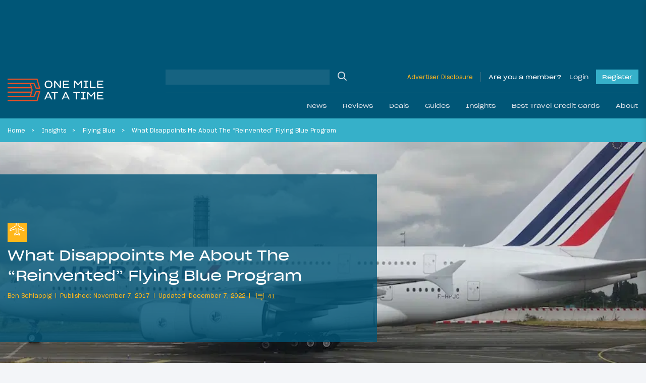

--- FILE ---
content_type: text/html; charset=UTF-8
request_url: https://onemileatatime.com/flying-blue-program-changes-negative/
body_size: 48976
content:

<!DOCTYPE html>
<html lang="en-US">
<head>
	<meta charset="UTF-8">
	<meta name="viewport" content="width=device-width, initial-scale=1, shrink-to-fit=no">
	<link rel="profile" href="https://gmpg.org/xfn/11">

	
	<style id="jetpack-boost-critical-css">.modal{display:none;vertical-align:middle;position:relative;z-index:2;max-width:500px;box-sizing:border-box;width:90%;background:#fff;padding:15px 30px;-webkit-border-radius:8px;-moz-border-radius:8px;-o-border-radius:8px;-ms-border-radius:8px;border-radius:8px;-webkit-box-shadow:0 0 10px #000;-moz-box-shadow:0 0 10px #000;-o-box-shadow:0 0 10px #000;-ms-box-shadow:0 0 10px #000;box-shadow:0 0 10px #000;text-align:left}.modal a.close-modal{position:absolute;top:-12.5px;right:-12.5px;display:block;width:30px;height:30px;text-indent:-9999px;background-size:contain;background-repeat:no-repeat;background-position:50%}@font-face{font-family:SharpGrotesk Bold;font-weight:700;font-style:normal;font-display:swap}@font-face{font-family:SharpGrotesk Bold Italic;font-weight:700;font-style:italic;font-display:swap}@font-face{font-family:SharpGrotesk Book\ 19;font-weight:400;font-style:normal;font-display:swap}@font-face{font-family:SharpGrotesk Book\ 23;font-weight:400;font-style:normal;font-display:swap}@font-face{font-family:SharpGrotesk Book Italic;font-weight:400;font-style:italic;font-display:swap}@font-face{font-family:SharpGrotesk Medium;font-weight:500;font-style:normal;font-display:swap}@font-face{font-family:SharpGrotesk Medium Italic;font-weight:500;font-style:italic;font-display:swap}@font-face{font-family:SharpGrotesk Semi Bold\ 19;font-weight:600;font-style:normal;font-display:swap}@font-face{font-family:SharpGrotesk Semi Bold Italic;font-weight:600;font-style:italic;font-display:swap}.btn-outline-warning{border-color:#fff!important}*{-webkit-box-sizing:border-box;-moz-box-sizing:border-box;box-sizing:border-box}html{font-family:sans-serif;line-height:1.15;-webkit-text-size-adjust:100%}article,header,main,nav{display:block}body{margin:0;font-family:SharpGrotesk Book\ 19;font-size:.95rem;font-weight:400;line-height:1.6;color:#021d49;text-align:left;background-color:rgba(218,225,233,.3)}h1,h2,h4{margin-top:0;margin-bottom:.5rem}p{margin-top:0;margin-bottom:1rem}ol,ul{margin-bottom:1rem}ol,ul{margin-top:0}ol ol{margin-bottom:0}b{font-weight:bolder}small{font-size:80%}a{color:#021d49;text-decoration:none;background-color:rgba(0,0,0,0)}img{border-style:none}img,svg{vertical-align:middle}svg{overflow:hidden}label{display:inline-block;margin-bottom:.5rem}button{border-radius:0}button,input,textarea{margin:0;font-family:inherit;font-size:inherit;line-height:inherit}button,input{overflow:visible}button{text-transform:none}[type=button],[type=submit],button{-webkit-appearance:button}input[type=checkbox],input[type=radio]{-webkit-box-sizing:border-box;-moz-box-sizing:border-box;box-sizing:border-box;padding:0}textarea{overflow:auto;resize:vertical}.container-fluid{width:100%;padding-right:15px;padding-left:15px;margin-right:auto;margin-left:auto}.row{display:-webkit-box;display:-moz-box;display:-ms-flexbox;display:flex;-ms-flex-wrap:wrap;flex-wrap:wrap;margin-right:-15px;margin-left:-15px}.no-gutters{margin-right:0;margin-left:0}.no-gutters>[class*=col-]{padding-right:0;padding-left:0}.col,.col-auto,.col-lg-7,.col-md-6,.col-md-9,.col-xl-6{position:relative;width:100%;padding-right:15px;padding-left:15px}.col{-ms-flex-preferred-size:0;flex-basis:0;-webkit-box-flex:1;-moz-box-flex:1;-ms-flex-positive:1;flex-grow:1;max-width:100%}.col-auto{-ms-flex:0 0 auto;flex:0 0 auto;width:auto;max-width:100%}.col-auto{-webkit-box-flex:0;-moz-box-flex:0}@media (min-width:768px){.col-md-6{-webkit-box-flex:0;-moz-box-flex:0}.col-md-6{-ms-flex:0 0 50%;flex:0 0 50%;max-width:50%}.col-md-9{-ms-flex:0 0 75%;flex:0 0 75%;max-width:75%}.col-md-9{-webkit-box-flex:0;-moz-box-flex:0}}@media (min-width:1199px){.col-lg-7{-ms-flex:0 0 58.33333%;flex:0 0 58.33333%;max-width:58.33333%}.col-lg-7{-webkit-box-flex:0;-moz-box-flex:0}}@media (min-width:1400px){.col-xl-6{-ms-flex:0 0 50%;flex:0 0 50%;max-width:50%}.col-xl-6{-webkit-box-flex:0;-moz-box-flex:0}}.btn{display:inline-block;font-family:SharpGrotesk Book\ 23;font-weight:400;color:#021d49;text-align:center;vertical-align:middle;background-color:rgba(0,0,0,0);border:1px solid transparent;padding:.375rem .75rem;font-size:1.02rem;line-height:1.6;border-radius:0}.btn:disabled{opacity:.65}.btn-warning{color:#212529;background-color:#ffb71b;border-color:#ffb71b}.btn-warning:disabled{color:#212529;background-color:#ffb71b;border-color:#ffb71b}.btn-dark{color:#212529;background-color:#dae1e9;border-color:#dae1e9}.btn-outline-primary{color:#021d49;border-color:#021d49}.btn-outline-warning{color:#ffb71b;border-color:#ffb71b}.btn-lg{padding:.5rem 1rem;font-size:1.0925rem;line-height:1.5;border-radius:0}.btn-block{display:block;width:100%}.btn-group{position:relative;display:-webkit-inline-box;display:-moz-inline-box;display:-ms-inline-flexbox;display:inline-flex;vertical-align:middle}.btn-group>.btn{position:relative;-webkit-box-flex:1;-moz-box-flex:1;-ms-flex:1 1 auto;flex:1 1 auto}.btn-group>.btn:not(:first-child){margin-left:-1px}.btn-group-toggle>.btn{margin-bottom:0}.btn-group-toggle>.btn input[type=radio]{position:absolute;clip:rect(0,0,0,0)}.spinner-border{display:inline-block;width:2rem;height:2rem;vertical-align:-.125em;border:.25em solid;border-right:.25em solid transparent;border-radius:50%}.spinner-border-sm{width:1rem;height:1rem;border-width:.2em}.h4,.h5,.h6,h1,h2,h4{margin-bottom:.5rem;font-family:SharpGrotesk Book\ 23;font-weight:400!important;line-height:1.5}h1{font-size:2.35125rem}h2{font-size:1.87625rem}.h4,h4{font-size:1.235rem}.h5{font-size:.9975rem}.h6{font-size:.95rem}small{font-weight:400}.list-inline{padding-left:0;list-style:none}.list-inline-item{display:inline-block}.list-inline-item:not(:last-child){margin-right:.5rem}.form-control{display:block;width:100%;height:-moz-calc(1.6em + .75rem + 2px);height:calc(1.6em + .75rem + 2px);padding:.375rem .75rem;font-size:.95rem;font-weight:400;line-height:1.6;color:#aaa;background-color:#fff;background-clip:padding-box;border:1px solid #ced4da;border-radius:0}.form-control::-webkit-input-placeholder{color:#6c757d;opacity:1}.form-control::-moz-placeholder{color:#6c757d;opacity:1}.form-control:-ms-input-placeholder{color:#6c757d;opacity:1}.form-control::-ms-input-placeholder{color:#6c757d;opacity:1}.form-control::placeholder{color:#6c757d;opacity:1}.col-form-label{padding-top:calc(.375rem + 1px);padding-bottom:calc(.375rem + 1px);margin-bottom:0;font-size:inherit;line-height:1.6}.form-control-sm{height:-moz-calc(1.5em + .5rem + 2px);height:calc(1.5em + .5rem + 2px);padding:.25rem .5rem;font-size:.83125rem;line-height:1.5}textarea.form-control{height:auto}.form-group{margin-bottom:1rem}.input-group{position:relative;display:-webkit-box;display:-moz-box;display:-ms-flexbox;display:flex;-ms-flex-wrap:wrap;flex-wrap:wrap;-webkit-box-align:stretch;-moz-box-align:stretch;-ms-flex-align:stretch;align-items:stretch;width:100%}.input-group>.form-control{position:relative;-webkit-box-flex:1;-moz-box-flex:1;-ms-flex:1 1 auto;flex:1 1 auto;width:1%;min-width:0;margin-bottom:0}.jumbotron{padding:2rem 1rem;margin-bottom:2rem;background-color:#e9ecef}@media (min-width:576px){.jumbotron{padding:4rem 2rem}}.jumbotron-fluid{padding-right:0;padding-left:0}.nav-link{display:block;padding:.5rem 1rem}.navbar{position:relative;padding:1.5rem 1rem}.navbar,.navbar .container-fluid{display:-webkit-box;display:-moz-box;display:-ms-flexbox;display:flex;-ms-flex-wrap:wrap;flex-wrap:wrap;-webkit-box-align:center;-moz-box-align:center;-ms-flex-align:center;align-items:center;-webkit-box-pack:justify;-moz-box-pack:justify;-ms-flex-pack:justify;justify-content:space-between}.navbar-brand{display:inline-block;padding-top:.66rem;padding-bottom:.66rem;margin-right:1rem;font-size:.75rem;line-height:inherit;white-space:nowrap}.navbar-nav{display:-webkit-box;display:-moz-box;display:-ms-flexbox;display:flex;-webkit-box-orient:vertical;-webkit-box-direction:normal;-moz-box-orient:vertical;-moz-box-direction:normal;-ms-flex-direction:column;flex-direction:column;padding-left:0;margin-bottom:0;list-style:none}.navbar-nav .nav-link{padding-right:0;padding-left:0}.navbar-collapse{-ms-flex-preferred-size:100%;flex-basis:100%;-webkit-box-flex:1;-moz-box-flex:1;-ms-flex-positive:1;flex-grow:1;-webkit-box-align:center;-moz-box-align:center;-ms-flex-align:center;align-items:center}@media (max-width:1198.98px){.navbar-expand-lg>.container-fluid{padding-right:0;padding-left:0}}@media (min-width:1199px){.navbar-expand-lg{-ms-flex-flow:row nowrap;flex-flow:row nowrap;-webkit-box-pack:start;-moz-box-pack:start;-ms-flex-pack:start;justify-content:flex-start}.navbar-expand-lg,.navbar-expand-lg .navbar-nav{-webkit-box-orient:horizontal;-webkit-box-direction:normal;-moz-box-orient:horizontal;-moz-box-direction:normal}.navbar-expand-lg .navbar-nav{-ms-flex-direction:row;flex-direction:row}.navbar-expand-lg .navbar-nav .nav-link{padding-right:.5rem;padding-left:.5rem}.navbar-expand-lg>.container-fluid{-ms-flex-wrap:nowrap;flex-wrap:nowrap}.navbar-expand-lg .navbar-collapse{display:-webkit-box!important;display:-moz-box!important;display:-ms-flexbox!important;display:flex!important;-ms-flex-preferred-size:auto;flex-basis:auto}}.navbar-dark .navbar-brand{color:#fff}.navbar-dark .navbar-nav .nav-link{color:hsla(0,0%,100%,.5)}.dropdown{position:relative}.dropdown-menu{position:absolute;top:100%;left:0;z-index:1000;display:none;float:left;min-width:10rem;padding:.5rem 0;margin:.125rem 0 0;font-size:.95rem;color:#021d49;text-align:left;list-style:none;background-color:#fff;background-clip:padding-box;border:1px solid rgba(0,0,0,.15)}.dropdown-item{display:block;width:100%;padding:.25rem 1.5rem;clear:both;font-weight:400;color:#212529;text-align:inherit;white-space:nowrap;background-color:rgba(0,0,0,0);border:0}.breadcrumb{display:-webkit-box;display:-moz-box;display:-ms-flexbox;display:flex;-ms-flex-wrap:wrap;flex-wrap:wrap;padding:.75rem 0;margin-bottom:1rem;font-size:.75rem;list-style:none;background-color:rgba(0,0,0,0)}.breadcrumb-item+.breadcrumb-item{padding-left:.5rem}.breadcrumb-item+.breadcrumb-item:before{float:left;padding-right:.5rem;color:#fff;content:""}.breadcrumb-item.active{color:#fff}.d-none{display:none!important}.d-inline-block{display:inline-block!important}.d-block{display:block!important}.d-flex{display:-webkit-box!important;display:-moz-box!important;display:-ms-flexbox!important;display:flex!important}.d-inline-flex{display:-webkit-inline-box!important;display:-moz-inline-box!important;display:-ms-inline-flexbox!important;display:inline-flex!important}@media (min-width:576px){.d-sm-block{display:block!important}}@media (min-width:768px){.d-md-flex{display:-webkit-box!important;display:-moz-box!important;display:-ms-flexbox!important;display:flex!important}}@media (min-width:1199px){.d-lg-none{display:none!important}.d-lg-block{display:block!important}}.bg-secondary{background-color:#005677!important}.bg-info{background-color:#36b0c9!important}.bg-warning{background-color:#ffb71b!important}.justify-content-end{-webkit-box-pack:end!important;-moz-box-pack:end!important;-ms-flex-pack:end!important;justify-content:flex-end!important}.justify-content-center{-webkit-box-pack:center!important;-moz-box-pack:center!important;-ms-flex-pack:center!important;justify-content:center!important}.justify-content-between{-webkit-box-pack:justify!important;-moz-box-pack:justify!important;-ms-flex-pack:justify!important;justify-content:space-between!important}.align-items-end{-webkit-box-align:end!important;-moz-box-align:end!important;-ms-flex-align:end!important;align-items:flex-end!important}.align-items-center{-webkit-box-align:center!important;-moz-box-align:center!important;-ms-flex-align:center!important;align-items:center!important}.align-items-baseline{-webkit-box-align:baseline!important;-moz-box-align:baseline!important;-ms-flex-align:baseline!important;align-items:baseline!important}@media (min-width:1199px){.flex-lg-row{-webkit-box-orient:horizontal!important;-webkit-box-direction:normal!important;-moz-box-orient:horizontal!important;-moz-box-direction:normal!important;-ms-flex-direction:row!important;flex-direction:row!important}}.mb-0{margin-bottom:0!important}.mt-1{margin-top:.25rem!important}.mr-2{margin-right:.5rem!important}.mb-2{margin-bottom:.5rem!important}.mt-3,.my-3{margin-top:1rem!important}.mr-3{margin-right:1rem!important}.mb-3,.my-3{margin-bottom:1rem!important}.ml-3{margin-left:1rem!important}.mt-4{margin-top:1.5rem!important}.mr-4{margin-right:1.5rem!important}.mb-4{margin-bottom:1.5rem!important}.mt-5{margin-top:3rem!important}.mb-5{margin-bottom:3rem!important}.pt-0{padding-top:0!important}.pb-0{padding-bottom:0!important}.pt-1{padding-top:.25rem!important}.pb-1{padding-bottom:.25rem!important}.px-4{padding-right:1.5rem!important}.pb-4{padding-bottom:1.5rem!important}.px-4{padding-left:1.5rem!important}.px-5{padding-right:3rem!important}.px-5{padding-left:3rem!important}.ml-auto{margin-left:auto!important}@media (min-width:768px){.mt-md-0{margin-top:0!important}.mb-md-0{margin-bottom:0!important}.mr-md-3{margin-right:1rem!important}}@media (min-width:1199px){.pt-lg-3{padding-top:1rem!important}.pb-lg-3{padding-bottom:1rem!important}}@media (min-width:1400px){.pr-xl-6{padding-right:3.5rem!important}.pl-xl-6{padding-left:3.5rem!important}}.text-left{text-align:left!important}.text-uppercase{text-transform:uppercase!important}.text-white{color:#fff!important}.text-primary{color:#021d49!important}.text-warning{color:#ffb71b!important}.text-danger{color:#ff4d00!important}.w-100{width:100%!important}.position-relative{position:relative!important}.fal,.far{-moz-osx-font-smoothing:grayscale;-webkit-font-smoothing:antialiased;display:inline-block;font-style:normal;font-variant:normal;text-rendering:auto;line-height:1}.fa-chevron-down:before{content:""}.fa-heart:before{content:""}.fa-reply:before{content:""}.fa-search:before{content:""}.fa-share-alt:before{content:""}.fa-times:before{content:""}@font-face{font-family:Font Awesome\ 5 Brands;font-style:normal;font-weight:400;font-display:block}@font-face{font-family:Font Awesome\ 5 Pro;font-style:normal;font-weight:300;font-display:block}.fal{font-weight:300}@font-face{font-family:Font Awesome\ 5 Pro;font-style:normal;font-weight:400;font-display:block}.fal,.far{font-family:Font Awesome\ 5 Pro}.far{font-weight:400}.omaat-icon{display:inline-block;width:2.5em;height:2.5em;-ms-flex-negative:0;flex-shrink:0}.omaat-icon-insights{content:url(https://onemileatatime.com/wp-content/themes/omaat/dist/icons/insights.svg)}.omaat-icon-news{content:url(https://onemileatatime.com/wp-content/themes/omaat/dist/icons/news.svg)}.bg-secondary-80{background-color:rgba(0,86,119,.8)!important}.loading{position:absolute;left:50%;bottom:60px;-webkit-transform:translateX(-50%);-moz-transform:translateX(-50%);-ms-transform:translateX(-50%);transform:translateX(-50%);z-index:5}p{font-weight:300}.h5{font-weight:600}.h6{font-weight:300;margin:0}small{font-size:.75rem;font-weight:300}ol.breadcrumb{list-style-type:none;margin:0;padding:12px 3.5rem;width:100%;-o-text-overflow:ellipsis;text-overflow:ellipsis;white-space:nowrap;overflow:hidden;display:block;line-height:1.3;color:#fff}@media (max-width:1399.98px){ol.breadcrumb{padding:12px 0}}.breadcrumb-item{display:inline;margin-right:.4rem}.breadcrumb-item:after{content:">";margin-left:.75rem}@media (max-width:767.98px){.breadcrumb-item:nth-last-child(2)+li,.breadcrumb-item:nth-last-child(2):after{display:none}}.breadcrumb-item.active:after{display:none}.breadcrumb-item,.breadcrumb-item a{color:#fff}.selector{position:absolute;top:0;left:0;max-width:1300px;margin:auto;right:0;z-index:0}.selector .sticky-el{position:relative;will-change:opacity}.selector .sticky-el__content{opacity:1;padding:15px 28px 0 15px;font-size:24px;display:-webkit-box;display:-moz-box;display:-ms-flexbox;display:flex;-webkit-box-orient:vertical;-webkit-box-direction:normal;-moz-box-orient:vertical;-moz-box-direction:normal;-ms-flex-direction:column;flex-direction:column;width:160px}.selector .sticky-el .number-of-comments .number{font-size:14px;margin-left:10px;padding-bottom:3px}.selector .sticky-el .comments-icon{width:24px}.selector .sticky-el .fa-share-alt{width:26px}.selector .sticky-el .swp_social_panel{display:-webkit-box;display:-moz-box;display:-ms-flexbox;display:flex;-webkit-box-align:center;-moz-box-align:center;-ms-flex-align:center;align-items:center;position:absolute;bottom:3px;left:35px;opacity:0;will-change:opacity}.selector .sticky-el .swp_social_panel a{text-decoration:none;outline:0}.no-js .selector{display:none!important}#ez-toc-container{border-radius:0;padding:.5rem!important;background-color:#005677;max-width:810px;margin-left:auto;margin-right:auto;width:100%;-webkit-box-shadow:none;box-shadow:none;border:0}#ez-toc-container .ez-toc-title-container{padding:15px 15px 0;background-color:rgba(0,0,0,0)}#ez-toc-container .ez-toc-title{font-weight:400!important;display:block;font-family:SharpGrotesk Book\ 23;font-size:1.5rem!important;color:#dae1e9}#ez-toc-container .ez-toc-list{padding:1rem 1rem 1rem 2rem;background-color:rgba(0,0,0,0)}#ez-toc-container .ez-toc-list li{list-style:disc;color:#fff!important;overflow:initial}#ez-toc-container .ez-toc-list li:last-child{margin-bottom:0}#ez-toc-container .ez-toc-list li a{color:#fff!important;line-height:24px;position:relative;font-family:SharpGrotesk Book\ 19!important;font-size:16px;text-decoration:none!important}@media (max-width:575.98px){#ez-toc-container{width:100%}}.latest-featured-nav{max-width:520px;width:100%;position:relative}.latest-featured-nav .btn-latest-featured{border-color:#fff}.modal{border-radius:0;-webkit-box-shadow:rgba(0,0,0,.05) 0 10px 20px 0;box-shadow:0 10px 20px 0 rgba(0,0,0,.05);padding:0;max-width:450px;width:100%;background-color:#fff}.modal__wrapper .modal-header{background:#fff;width:100%;padding:12px 25px;z-index:11;border-bottom:2px solid #ffb71b;margin-bottom:1.5rem}.modal__wrapper .modal-body{position:relative;padding:0 25px 25px}.modal--report-comment{max-width:400px}.modal--report-comment .btn-dark{font-size:14px}.modal--login,.modal--lost-pass{max-width:400px}.modal input[type=email],.modal input[type=password],.modal input[type=text]{border:1px solid #021d49;color:#021d49;font-weight:300;display:block;width:100%;height:50px;padding:.375rem .75rem;font-size:.95rem;font-weight:400;line-height:1.7;background-color:#fff;background-clip:padding-box;border-radius:0}.modal input[type=email]::-webkit-input-placeholder,.modal input[type=password]::-webkit-input-placeholder,.modal input[type=text]::-webkit-input-placeholder{color:#021d49}.modal input[type=email]::-moz-placeholder,.modal input[type=password]::-moz-placeholder,.modal input[type=text]::-moz-placeholder{color:#021d49}.modal input[type=email]:-ms-input-placeholder,.modal input[type=password]:-ms-input-placeholder,.modal input[type=text]:-ms-input-placeholder{color:#021d49}.modal input[type=email]::-ms-input-placeholder,.modal input[type=password]::-ms-input-placeholder,.modal input[type=text]::-ms-input-placeholder{color:#021d49}.modal input[type=email]::placeholder,.modal input[type=password]::placeholder,.modal input[type=text]::placeholder{color:#021d49}.modal .input-submit .btn-submit,.modal .input-submit input{background-color:#ffb71b;border:0;border-radius:0;padding:.5rem 1.5rem;font-family:SharpGrotesk Book\ 23}.modal a.close-modal{position:relative!important;background-image:none!important;text-indent:inherit!important;top:inherit!important;right:inherit!important;width:14px;height:22px}.modal a.close-modal .fa-times{font-size:22px;color:#ff4d00;border:1px solid #ff4d00;padding:2px 5px}.modal .link-bottom{font-size:12px}@media (min-width:768px){.jumbotron{min-height:420px}}.jumbotron h1{line-height:52px;font-family:SharpGrotesk Book\ 23}@media (max-width:1399.98px){.jumbotron h1{line-height:40px;font-size:1.8rem}}@media (max-width:575.98px){.jumbotron h1{line-height:26px;font-size:1.3rem;margin-bottom:15px}}@media (max-width:767.98px){.jumbotron.hero-article-feed{padding:0}.jumbotron .omaat-icon{width:1.5em;height:1.5em}}.jumbotron .list-inline{display:-webkit-box;display:-moz-box;display:-ms-flexbox;display:flex;-webkit-box-align:center;-moz-box-align:center;-ms-flex-align:center;align-items:center}@media (max-width:767.98px){.jumbotron .list-inline{-ms-flex-wrap:wrap;flex-wrap:wrap;line-height:1.3}}.jumbotron .list-inline .list-inline-item{font-size:12px;font-family:SharpGrotesk Book\ 19;display:-webkit-inline-box;display:-moz-inline-box;display:-ms-inline-flexbox;display:inline-flex;-webkit-box-align:center;-moz-box-align:center;-ms-flex-align:center;align-items:center}@media (max-width:1198.98px){.jumbotron .list-inline .list-inline-item{font-size:11px}}.jumbotron .list-inline .list-inline-item:after{content:"";width:1px;height:11px;background-color:#fff;display:inline-block;margin-left:.5rem}.jumbotron .list-inline .list-inline-item:last-child:after{display:none}.jumbotron .list-inline .list-inline-item--comments-icon{padding-top:5px}.jumbotron .list-inline.byline .list-inline-item:after{background-color:#ffb71b}.jumbotron .list-inline.byline .list-inline-item .post-comments{display:block;margin-left:5px}.jumbotron .list-inline.byline .list-inline-item .post-comments .comment-icon{margin-top:-4px;fill:#ffb71b}.jumbotron .list-inline.byline .list-inline-item .post-comments .number{position:relative;top:-2px;margin-left:3px}.jumbotron.hero-article-feed{position:relative;overflow:hidden}.jumbotron.hero-article-feed .background-image{width:100%;height:100%;position:absolute;top:0;right:0;bottom:0;left:0}.jumbotron.hero-article-feed .background-image img{-o-object-fit:cover;object-fit:cover;-o-object-position:center;object-position:center;width:100vw;height:100%;display:block}.jumbotron.hero-article-feed article{padding:1.2rem 0}@media (min-width:576px){.jumbotron.hero-article-feed article{padding:6rem 0 5rem}}@media (min-width:1400px){.jumbotron.hero-article-feed article{padding:6rem 3rem 4rem 4.5rem}}@media (min-width:1400px){.fluid-padding{padding-left:3.5rem;padding-right:3.5rem}}@media (max-width:767.98px){h1{font-size:2rem}h2{font-size:1.7rem}}.bg-info a{color:#021d49}b{font-family:SharpGrotesk Semi Bold\ 19}.btn{padding:.575rem .95rem}.btn-group>.btn:not(:first-child){margin-left:inherit}#content-wrapper{position:relative}article img,img{max-width:100%;height:auto}.jumbotron{margin-bottom:0}.featured-h3{display:block;font-family:SharpGrotesk Book\ 23;font-weight:400!important;font-size:1.4725rem;line-height:1.5}@media (max-width:767.98px){.single-post .ad--leaderboard{display:none}}.ad--leaderboard{color:#005677;min-height:132px!important;display:-webkit-box;display:-moz-box;display:-ms-flexbox;display:flex;-webkit-box-align:center;-moz-box-align:center;-ms-flex-align:center;align-items:center;-webkit-box-pack:center;-moz-box-pack:center;-ms-flex-pack:center;justify-content:center}@media (min-width:768px){.ad--leaderboard{min-height:122px!important}}@media (max-width:1198.98px){.ad--leaderboard{min-height:96px!important}}.ad--leaderboard>*{height:auto!important}.ad--leaderboard-in-posts{background-color:rgba(0,86,119,.5);margin-bottom:0!important;min-height:80px!important;display:-webkit-box;display:-moz-box;display:-ms-flexbox;display:flex;-webkit-box-align:center;-moz-box-align:center;-ms-flex-align:center;align-items:center;-webkit-box-pack:center;-moz-box-pack:center;-ms-flex-pack:center;justify-content:center;padding:8px 0!important}@media only screen and (max-width:360px){.ad--leaderboard-in-posts{min-height:72px!important}}@media (min-width:576px){.ad--leaderboard-in-posts{min-height:96px!important}}@media (min-width:768px){.ad--leaderboard-in-posts{min-height:122px!important;padding:16px}}.ad--in-comments{background:#dae1e9;display:-webkit-box;display:-moz-box;display:-ms-flexbox;display:flex;-webkit-box-align:center;-moz-box-align:center;-ms-flex-align:center;align-items:center;margin-bottom:2rem;padding-top:1.5rem;-webkit-box-pack:center;-moz-box-pack:center;-ms-flex-pack:center;justify-content:center;padding-bottom:1.5rem}.ad--aside{position:relative;left:-15px;width:160px;margin-top:15px}.div-gpt-ad-adhesion-leaderboard-wrap{display:none;background-color:rgba(37,37,37,.9);bottom:0;left:0;right:0;position:fixed;text-align:center;width:100%!important;z-index:99;-webkit-box-orient:horizontal;-webkit-box-direction:normal;-moz-box-orient:horizontal;-moz-box-direction:normal;-ms-flex-direction:row;flex-direction:row;padding:10px 0;-webkit-box-align:center;-moz-box-align:center;-ms-flex-align:center;align-items:center;-webkit-box-pack:center;-moz-box-pack:center;-ms-flex-pack:center;justify-content:center}@media (max-width:767.98px){.div-gpt-ad-adhesion-leaderboard-wrap{display:block!important}}@media (min-width:768px){div.div-gpt-ad-adhesion-leaderboard-close{padding:0 0 0 10px!important;display:-webkit-box;display:-moz-box;display:-ms-flexbox;display:flex;-webkit-box-pack:center;-moz-box-pack:center;-ms-flex-pack:center;justify-content:center}}@media (max-width:767.98px){div.div-gpt-ad-adhesion-leaderboard-close{position:absolute;right:0;top:-36px;background-color:rgba(37,37,37,.9);padding:8px}}div.div-gpt-ad-adhesion-leaderboard-close svg{display:block;height:20px;width:20px}div.div-gpt-ad-adhesion-leaderboard-close svg line{stroke:#999;stroke-width:2px}#wrapper-header{z-index:999;position:-webkit-sticky;position:sticky;top:0}@media (max-width:1198.98px){#wrapper-header .navbar{height:85px}}@media (max-width:767.98px){#wrapper-header .navbar{height:70px}}#wrapper-header .navbar-brand{display:-webkit-inline-box;display:-moz-inline-box;display:-ms-inline-flexbox;display:inline-flex;-ms-flex-negative:0;flex-shrink:0;padding-top:0;padding-bottom:0;margin-right:0}@media (max-width:1198.98px){#wrapper-header .navbar-brand.custom-logo-link{width:165px;position:absolute;left:50%;-webkit-transform:translateX(-50%);-moz-transform:translateX(-50%);-ms-transform:translateX(-50%);transform:translateX(-50%)}}@media (max-width:767.98px){#wrapper-header .navbar-brand.custom-logo-link{width:125px}}#wrapper-header #header-search{border-bottom:1px solid hsla(0,0%,59.2%,.4)}#wrapper-header #header-search .w-md-75{width:100%}@media (min-width:768px){#wrapper-header #header-search .w-md-75{width:40%}}#wrapper-header #header-search #searchform,#wrapper-header #header-search .header-search__field{width:100%}#wrapper-header #header-search input[type=text]{background-color:hsla(0,0%,84.7%,.1);border:none}#wrapper-header #header-search .search-button{position:relative}#wrapper-header #header-search .search-button input{position:absolute;top:0;left:0;width:100%;height:100%;background:rgba(0,0,0,0);border:0;outline:0}#wrapper-header #header-search .search-button .fa-search{font-size:18px;color:#dae1e9}#wrapper-header .disclosure{font-size:12px;border-right:1px solid hsla(0,0%,59.2%,.4);padding-right:15px;margin-right:15px}@media (max-width:1198.98px){#wrapper-header .disclosure-mob{width:60px;text-align:right;line-height:1}#wrapper-header .disclosure-mob a{font-size:10px}}#wrapper-header .span-member{color:#fff;margin-right:15px}#wrapper-header .button,#wrapper-header .span-member{display:block;font-family:SharpGrotesk Book\ 23;font-size:12px;text-decoration:none}#wrapper-header .button--login{color:#dae1e9}#wrapper-header .button--register{margin-left:15px;background-color:#36b0c9;position:relative;color:#fff;padding:5px 12px}.site-footer p{line-height:1.3rem}.form-group--checkbox{position:relative;display:block;min-height:1.5rem;padding-left:1.5rem}.form-group--checkbox label{margin-bottom:0!important;font-size:14px}.form-group--checkbox input{position:absolute;z-index:-1;opacity:0}.form-group--checkbox span:before{position:absolute;top:.2rem;left:0;display:block;width:1rem;height:1rem;content:"";background-color:#fff;border:1px solid #021d49}.form-group--checkbox span:after{position:absolute;top:3px;left:0;display:block;width:1rem;height:1rem;content:"";background-repeat:no-repeat;background-position:50%;background-size:50% 50%}.community-newsletter form button{font-size:.75rem;border-radius:0;overflow:hidden;height:40px}.community-newsletter form .loading{position:relative!important;-webkit-transform:inherit!important;-moz-transform:inherit!important;-ms-transform:inherit!important;transform:inherit!important;border:0!important;left:inherit!important;bottom:inherit!important;margin-left:5px}.community-newsletter .ml-form-successContent p{font-size:14px}@media (min-width:1199px){#wrapper-header .navbar{padding-left:0;padding-right:0}}#wrapper-header #main-menu li .nav-link{font-family:SharpGrotesk Book\ 23;color:#dae1e9}@media (min-width:1199px){#wrapper-header #main-menu li{padding:0;position:static}#wrapper-header #main-menu li:last-child{margin-right:0}#wrapper-header #main-menu li .nav-link{padding:0 1rem;display:-webkit-box;display:-moz-box;display:-ms-flexbox;display:flex;-webkit-box-align:center;-moz-box-align:center;-ms-flex-align:center;align-items:center;height:50px;font-size:.75rem}#wrapper-header #main-menu li .fa-chevron-down{display:none}#wrapper-header #main-menu .dropdown-nav{background:#36b0c9;color:#fff;margin:0;border:0;padding:2rem 0 2.1rem;display:block;opacity:0;position:absolute;top:100%;left:0;z-index:1000;min-width:10rem;text-align:left;list-style:none;background-clip:padding-box}#wrapper-header #main-menu .dropdown-nav .dropdown-item{color:#fff;text-align:center;padding:0}#wrapper-header #main-menu .dropdown-nav .dropdown-item img{width:182px;height:105px;-o-object-fit:cover;object-fit:cover;-o-object-position:center;object-position:center}}@media (max-width:1399.98px){#wrapper-header #navbarNavDropdown{margin-left:-15px;margin-right:-15px}}#wrapper-header .navigation-wrapper{display:none}@media (min-width:1199px){#wrapper-header .navigation-wrapper{display:-webkit-box;display:-moz-box;display:-ms-flexbox;display:flex;-webkit-box-orient:vertical;-webkit-box-direction:normal;-moz-box-orient:vertical;-moz-box-direction:normal;-ms-flex-direction:column;flex-direction:column;width:75%;margin-left:1rem}}#wrapper-header .btn-navbar-toggler{background:rgba(0,0,0,0);padding:0;margin:0;border:0;outline:0!important}#wrapper-header .btn-navbar-toggler .animated-icon{width:25px;height:15px;position:relative;margin:0}#wrapper-header .btn-navbar-toggler .animated-icon,#wrapper-header .btn-navbar-toggler .animated-icon span{-webkit-transform:rotate(0);-moz-transform:rotate(0);-ms-transform:rotate(0);transform:rotate(0)}#wrapper-header .btn-navbar-toggler .animated-icon span{display:block;position:absolute;height:2px;width:100%;border-radius:0;opacity:1;left:0;background:#fff}#wrapper-header .btn-navbar-toggler .animated-icon span:first-child{top:0}#wrapper-header .btn-navbar-toggler .animated-icon span:nth-child(2),#wrapper-header .btn-navbar-toggler .animated-icon span:nth-child(3){top:7px}#wrapper-header .btn-navbar-toggler .animated-icon span:nth-child(4){top:14px}@media (min-width:1199px){.navigation-option--one .dropdown-item{width:182px;margin-top:.6rem}.navigation-option--one .dropdown-item span{position:relative;font-size:14px;line-height:18px}.navigation-option--one .dropdown-item span:after,.navigation-option--one .dropdown-item span:before{content:"";background:#ffb71b;width:0;left:0;position:absolute}.navigation-option--one .dropdown-item span:after{height:2px;bottom:-4px}.navigation-option--one .dropdown-item span:before{height:1px;bottom:-8px}.navigation-option--one .navigation-option__wrapper{margin-left:-10px;margin-right:-10px}.navigation-option--one .navigation-option__wrapper .col-auto{padding-left:10px;padding-right:10px}}.comments-block__header{border-bottom:2px solid #ffb71b;position:fixed;top:0;left:0;background:#fff;width:100%;padding:12px 15px;z-index:11}@media (min-width:576px){.comments-block__header{padding:12px 25px}}.comments-block__header .h4{font-size:1.135rem}@media (min-width:1199px){.comments-block__header{width:50%}}.comments-block__container{width:100%;-webkit-box-shadow:rgba(0,0,0,.15) 0 4px 12px;box-shadow:0 4px 12px rgba(0,0,0,.15);background-color:#fff;position:fixed;opacity:1;top:0;left:100%;height:100%;-webkit-transform:translateX(0);-moz-transform:translateX(0);-ms-transform:translateX(0);transform:translateX(0);z-index:999;overflow:auto}@media (min-width:576px){.comments-block__container{width:460px}}@media (min-width:1199px){.comments-block__container{width:100%}}.comments-block__container .fa-times{font-size:22px;color:#ff4d00;border:1px solid #ff4d00;padding:2px 5px}.comments-block__container #comment-wrapper{position:relative;overflow:auto;height:100%}@media (min-width:1199px){.comments-block__container #comment-wrapper{width:50%}}.comments-block__container .comments-disclaimer{padding:65px 15px 0}@media (min-width:576px){.comments-block__container .comments-disclaimer{padding:65px 25px 0}}.comments-block__container .comments-disclaimer .h5{color:rgba(2,29,73,.6);font-size:.95rem}.comments-block__overlay{background-color:rgba(0,0,0,.09);position:fixed;top:0;left:0;opacity:0;height:100%;width:100%;z-index:10}.comments-block .dropdown-menu{width:100%}@media (max-width:1198.98px){.comment-actions{-webkit-box-pack:justify;-moz-box-pack:justify;-ms-flex-pack:justify;justify-content:space-between}.comment-actions>*{margin-right:0!important}}.no-js .join-the-conversation{display:none!important}.comments-area{padding:15px 15px 25px}@media (min-width:576px){.comments-area{padding:15px 25px 25px}}.comments-area .form-submit{margin-top:1.75rem;text-align:center}.comments-area #reply-title small{font-size:.65rem}.comments-area #reply-title #cancel-comment-reply-link{color:#dc3545}.comments-area .comment-list{margin-top:.5rem;margin-bottom:0;background-color:#fff;padding:0}.comments-area .comment-list .comment{list-style:none;padding-left:0;margin-bottom:2rem}.comments-area .comment-list .comment:not(:last-child){border-bottom:1px solid #ecf0f4}.comments-area .comment-list .comment .comment-content p{font-weight:400;font-size:.85rem}.comments-area .comment-list .comment .comment-content p:last-child{margin-bottom:0}.comments-area .comment-list .comment .comment-user-role{font-size:.75rem;color:#005677;font-style:italic}.comments-area .comment-list .comment .comment-metadata{font-size:.75rem}.comments-area .comment-list .comment .comment-metadata span{color:#aaa}.comments-area .comment-list .comment ol.children{margin-left:1rem;padding-left:1rem;border-left:2px solid #c6c6c6}.comments-area .comment-list .comment ol.children li:not(:first-child){display:none}.comments-area .comment-actions{margin-top:1rem;margin-bottom:2rem}.comments-area .comment-actions .fa-reply:before{content:""!important}.comments-area .button-read-more{font-size:.85rem}.comments-area .avatar-img{position:relative;overflow:hidden;border-radius:150px;border:1px solid #dae1e9;padding:3px;width:40px;height:40px;-ms-flex-negative:0;flex-shrink:0}.comments-area .avatar-img img{position:relative;overflow:hidden;border-radius:150px}.comments-area .fake-link,.comments-area .hide a,.comments-area .reply a{text-decoration:none!important;font-size:.85rem}.comments-area .fake-link{color:#ccc}.comments-area .animated{width:14px;height:13px;position:relative;display:inline-block}.no-js .comment-content .button-read-more,.no-js .comment-content .excerpt-comment .excerpt-small{display:none!important}.no-js .comment-content .excerpt-full{display:block!important}#comments #respond{display:none}.comment-form input[type=email],.comment-form input[type=text],.comment-form textarea{border:1px solid #021d49;color:#021d49;font-weight:300;background-color:rgba(0,0,0,0);padding:1.3rem}.comment-form input[type=email]::-webkit-input-placeholder,.comment-form input[type=text]::-webkit-input-placeholder,.comment-form textarea::-webkit-input-placeholder{color:#021d49}.comment-form input[type=email]::-moz-placeholder,.comment-form input[type=text]::-moz-placeholder,.comment-form textarea::-moz-placeholder{color:#021d49}.comment-form input[type=email]:-ms-input-placeholder,.comment-form input[type=text]:-ms-input-placeholder,.comment-form textarea:-ms-input-placeholder{color:#021d49}.comment-form input[type=email]::-ms-input-placeholder,.comment-form input[type=text]::-ms-input-placeholder,.comment-form textarea::-ms-input-placeholder{color:#021d49}.comment-form input[type=email]::placeholder,.comment-form input[type=text]::placeholder,.comment-form textarea::placeholder{color:#021d49}.comment-form input[type=email],.comment-form input[type=text]{height:50px}.comment-form textarea{min-height:130px}.comment-form .comment-form-comment{position:relative}.comment-form .comment-form-comment .custom-placeholder{color:rgba(2,29,73,.6);position:absolute;top:0;left:0;width:100%;padding:1.3rem;font-size:.8rem;margin-top:2.1rem}.comment-form .comment-form-comment .custom-placeholder a{color:#36b0c9}.single-post .entry-content{max-width:840px;margin-left:auto!important;margin-right:auto!important;padding-left:15px;padding-right:15px}@media (min-width:1199px){.single-post .entry-content{min-height:740px}}@media (max-width:1399.98px){.single-post .entry-content{margin-top:1rem;margin-bottom:1rem}}.single-post .entry-content>:not(.snapshot-feature){position:relative;z-index:2;margin-top:1.7rem;margin-bottom:1.7rem}.single-post .entry-content>:not(.snapshot-feature):first-child{margin-top:3rem!important}.single-post .entry-content>p{font-size:16px;line-height:24px;font-weight:400}.single-post .entry-content>p a{color:#36b0c9;position:relative;text-decoration:none}.single-post .entry-content>h2{font-size:2.3rem}@media (max-width:1399.98px){.single-post .entry-content>h2{font-size:-moz-calc(1.9rem - 50%);font-size:calc(1.9rem - 50%);margin-top:2rem!important;margin-bottom:0!important;line-height:1.4}.single-post .entry-content>h2+*{margin-top:.5rem!important}}.single-post .entry-content p>a{color:#36b0c9;position:relative;text-decoration:none}</style><meta name='robots' content='index, follow, max-image-preview:large, max-snippet:-1, max-video-preview:-1' />
<link rel="preload" href="https://cdn.onemileatatime.com/wp-content/uploads/2017/07/Air-France-First-Class-777-27.jpg?width=767&quality=75&height=420&aspect_ratio=767%3A420" as="image" media="(min-width: 576px) and (max-width: 767px)"><link rel="preload" href="https://cdn.onemileatatime.com/wp-content/uploads/2017/07/Air-France-First-Class-777-27.jpg?width=1024&quality=75&height=600&aspect_ratio=128%3A75" as="image" media="(min-width: 768px) and (max-width: 1023px)"><link rel="preload" href="https://cdn.onemileatatime.com/wp-content/uploads/2017/07/Air-France-First-Class-777-27.jpg?width=1280&quality=75&height=600&aspect_ratio=32%3A15" as="image" media="(min-width: 1024px) and (max-width: 1199px)"><link rel="preload" href="https://cdn.onemileatatime.com/wp-content/uploads/2017/07/Air-France-First-Class-777-27.jpg?width=1980&quality=75&height=600&aspect_ratio=33%3A10" as="image" media="(min-width: 1200px)">
<!-- Google Tag Manager for WordPress by gtm4wp.com -->
<script data-cfasync="false" data-pagespeed-no-defer>
	var gtm4wp_datalayer_name = "dataLayer";
	var dataLayer = dataLayer || [];
</script>
<!-- End Google Tag Manager for WordPress by gtm4wp.com -->
	<!-- This site is optimized with the Yoast SEO Premium plugin v26.4 (Yoast SEO v26.4) - https://yoast.com/wordpress/plugins/seo/ -->
	<title>What Disappoints Me About The &quot;Reinvented&quot; Flying Blue Program - One Mile at a Time</title>
	<meta name="description" content="Here&#039;s what bothers me most about the changes that were just announced to the frequent flyer program of Air France &amp; KLM." />
	<link rel="canonical" href="https://onemileatatime.com/flying-blue-program-changes-negative/" />
	<meta property="og:locale" content="en_US" />
	<meta property="og:type" content="article" />
	<meta property="og:title" content="What Disappoints Me About The &quot;Reinvented&quot; Flying Blue Program" />
	<meta property="og:description" content="Here&#039;s what bothers me most about the changes that were just announced to the frequent flyer program of Air France &amp; KLM." />
	<meta property="og:url" content="https://onemileatatime.com/flying-blue-program-changes-negative/" />
	<meta property="og:site_name" content="One Mile at a Time" />
	<meta property="article:publisher" content="https://www.facebook.com/onemileatatime/" />
	<meta property="article:published_time" content="2017-11-07T15:03:47+00:00" />
	<meta property="article:modified_time" content="2022-12-07T14:47:29+00:00" />
	<meta property="og:image" content="https://cdn.onemileatatime.com/wp-content/uploads/2017/07/Air-France-First-Class-777-27.jpg?width=1200&auto_optimize=low&quality=75&height=638&aspect_ratio=600%3A319" />
	<meta property="og:image:width" content="1200" />
	<meta property="og:image:height" content="638" />
	<meta property="og:image:type" content="image/jpeg" />
	<meta name="author" content="Ben Schlappig" />
	<meta name="twitter:card" content="summary_large_image" />
	<meta name="twitter:creator" content="@onemileatatime" />
	<meta name="twitter:site" content="@onemileatatime" />
	<meta name="twitter:label1" content="Written by" />
	<meta name="twitter:data1" content="Ben Schlappig" />
	<meta name="twitter:label2" content="Est. reading time" />
	<meta name="twitter:data2" content="6 minutes" />
	<script type="application/ld+json" class="yoast-schema-graph">{"@context":"https://schema.org","@graph":[{"@type":"Article","@id":"https://onemileatatime.com/flying-blue-program-changes-negative/#article","isPartOf":{"@id":"https://onemileatatime.com/flying-blue-program-changes-negative/"},"author":{"name":"Ben Schlappig","@id":"https://onemileatatime.com/#/schema/person/cec5139e12aa7361b315bdc46981e752"},"headline":"What Disappoints Me About The &#8220;Reinvented&#8221; Flying Blue Program","datePublished":"2017-11-07T15:03:47+00:00","dateModified":"2022-12-07T14:47:29+00:00","mainEntityOfPage":{"@id":"https://cdn.onemileatatime.com/flying-blue-program-changes-negative/"},"wordCount":1130,"commentCount":41,"publisher":{"@id":"https://onemileatatime.com/#organization"},"image":{"@id":"https://onemileatatime.com/flying-blue-program-changes-negative/#primaryimage"},"thumbnailUrl":"https://cdn.onemileatatime.com/wp-content/uploads/2017/07/Air-France-First-Class-777-27.jpg?width=1200&quality=75&height=638&aspect_ratio=600%3A319","articleSection":["Air France","Air France–KLM","Airline","Airline Rewards","Destinations","Flying Blue","France","KLM"],"inLanguage":"en-US","potentialAction":[{"@type":"CommentAction","name":"Comment","target":["https://onemileatatime.com/flying-blue-program-changes-negative/#respond"]}]},{"@type":"WebPage","@id":"https://onemileatatime.com/flying-blue-program-changes-negative/","url":"https://onemileatatime.com/flying-blue-program-changes-negative/","name":"What Disappoints Me About The \"Reinvented\" Flying Blue Program - One Mile at a Time","isPartOf":{"@id":"https://cdn.onemileatatime.com/#website"},"primaryImageOfPage":{"@id":"https://onemileatatime.com/flying-blue-program-changes-negative/#primaryimage"},"image":{"@id":"https://onemileatatime.com/flying-blue-program-changes-negative/#primaryimage"},"thumbnailUrl":"https://cdn.onemileatatime.com/wp-content/uploads/2017/07/Air-France-First-Class-777-27.jpg?width=1200&quality=75&height=638&aspect_ratio=600%3A319","datePublished":"2017-11-07T15:03:47+00:00","dateModified":"2022-12-07T14:47:29+00:00","description":"Here's what bothers me most about the changes that were just announced to the frequent flyer program of Air France & KLM.","breadcrumb":{"@id":"https://cdn.onemileatatime.com/flying-blue-program-changes-negative/#breadcrumb"},"inLanguage":"en-US","potentialAction":[{"@type":"ReadAction","target":["https://onemileatatime.com/flying-blue-program-changes-negative/"]}]},{"@type":"ImageObject","inLanguage":"en-US","@id":"https://onemileatatime.com/flying-blue-program-changes-negative/#primaryimage","url":"https://cdn.onemileatatime.com/wp-content/uploads/2017/07/Air-France-First-Class-777-27.jpg?width=1200&quality=75&height=638&aspect_ratio=600%3A319","contentUrl":"https://cdn.onemileatatime.com/wp-content/uploads/2017/07/Air-France-First-Class-777-27.jpg?width=1200&quality=75&height=638&aspect_ratio=600%3A319","width":1200,"height":638},{"@type":"BreadcrumbList","@id":"https://onemileatatime.com/flying-blue-program-changes-negative/#breadcrumb","itemListElement":[{"@type":"ListItem","position":1,"name":"Home","item":"https://onemileatatime.com/"},{"@type":"ListItem","position":2,"name":"What Disappoints Me About The &#8220;Reinvented&#8221; Flying Blue Program"}]},{"@type":"WebSite","@id":"https://onemileatatime.com/#website","url":"https://onemileatatime.com/","name":"One Mile at a Time","description":"The latest travel news, reviews, and strategies to maximize elite travel status. Earn more miles, points, and rewards with top credit card offers.","publisher":{"@id":"https://onemileatatime.com/#organization"},"alternateName":"OMAAT","potentialAction":[{"@type":"SearchAction","target":{"@type":"EntryPoint","urlTemplate":"https://onemileatatime.com/?s={search_term_string}"},"query-input":{"@type":"PropertyValueSpecification","valueRequired":true,"valueName":"search_term_string"}}],"inLanguage":"en-US"},{"@type":"Organization","@id":"https://onemileatatime.com/#organization","name":"One Mile at a Time","alternateName":"OMAAT","url":"https://cdn.onemileatatime.com/","logo":{"@type":"ImageObject","inLanguage":"en-US","@id":"https://onemileatatime.com/#/schema/logo/image/","url":"https://cdn.onemileatatime.com/wp-content/uploads/2021/11/OMAAT_Secondary-Logo.png?width=502&auto_optimize=low&quality=75&height=495&aspect_ratio=502%3A495","contentUrl":"https://cdn.onemileatatime.com/wp-content/uploads/2021/11/OMAAT_Secondary-Logo.png?width=502&auto_optimize=low&quality=75&height=495&aspect_ratio=502%3A495","width":502,"height":495,"caption":"One Mile at a Time"},"image":{"@id":"https://onemileatatime.com/#/schema/logo/image/"},"sameAs":["https://www.facebook.com/onemileatatime/","https://x.com/onemileatatime","https://www.instagram.com/onemileatatime/","https://www.youtube.com/onemileatatime"]},{"@type":"Person","@id":"https://onemileatatime.com/#/schema/person/cec5139e12aa7361b315bdc46981e752","name":"Ben Schlappig","image":{"@type":"ImageObject","inLanguage":"en-US","@id":"https://onemileatatime.com/#/schema/person/image/","url":"https://secure.gravatar.com/avatar/3b36cb141811f31365b6a15dfb2f1c2048d20e4e26200ce2a08abc2be4881d49?s=96&d=blank&r=g","contentUrl":"https://secure.gravatar.com/avatar/3b36cb141811f31365b6a15dfb2f1c2048d20e4e26200ce2a08abc2be4881d49?s=96&d=blank&r=g","caption":"Ben Schlappig"},"description":"Ben Schlappig (aka Lucky) is a travel consultant, blogger, and avid points collector. He travels about 400,000 miles a year, primarily using miles and points to enhance his first class experiences. He chronicles his adventures, along with industry news, here at One Mile at a Time.","url":"https://onemileatatime.com/author/lucky/"}]}</script>
	<!-- / Yoast SEO Premium plugin. -->


<link href="//static.cloudflareinsights.com" rel="dns-prefetch"><link href="//cdn.onemileatatime.com" rel="preconnect"><link href="//securepubads.g.doubleclick.net" rel="dns-prefetch"><link href="//www.googletagservices.com" rel="dns-prefetch"><link href="//c.amazon-adsystem.com" rel="dns-prefetch"><link href="//player.ex.co" rel="preconnect"><link href="//cdn.ex.co" rel="preconnect"><link href="//www.anrdoezrs.net" rel="preconnect"><link href="//rtb.ex.co" rel="preconnect"><link rel="alternate" type="application/rss+xml" title="One Mile at a Time &raquo; Feed" href="https://onemileatatime.com/feed/" />
	<link rel="preload" href="https://onemileatatime.com/wp-content/themes/omaat/dist/fonts/SharpGroteskBook-19-custom.woff2" as="font" type="font/woff2" crossorigin="anonymous">
	<link rel="preload" href="https://onemileatatime.com/wp-content/themes/omaat/dist/fonts/SharpGroteskBook-23.woff2" as="font" type="font/woff2" crossorigin="anonymous" id="last-global-preload">
	<script>
		if ( 475 < ( window.innerWidth || document.documentElement.clientWidth ) ) {

			const conditionalPreloads = [
				'https://onemileatatime.com/wp-content/themes/omaat/dist/fonts/SharpGroteskSmBold-19.woff2',
				'https://onemileatatime.com/wp-content/themes/omaat/dist/fonts/fa-brands-400.woff2',
				'https://onemileatatime.com/wp-content/themes/omaat/dist/fonts/fa-regular-400.woff2',
				'https://onemileatatime.com/wp-content/themes/omaat/dist/fonts/fa-light-300.woff2'
			];

			conditionalPreloads.forEach( font => {
				const preloadLink = document.createElement("link");
				preloadLink.href = font;
				preloadLink.rel = "preload";
				preloadLink.as = "font";
				preloadLink.type = "font/woff2";
				preloadLink.crossOrigin = "anonymous";
				document.getElementById('last-global-preload').after(preloadLink);
			});
		}
	</script><style id='wp-block-library-inline-css'>
:root{--wp-admin-theme-color:#007cba;--wp-admin-theme-color--rgb:0,124,186;--wp-admin-theme-color-darker-10:#006ba1;--wp-admin-theme-color-darker-10--rgb:0,107,161;--wp-admin-theme-color-darker-20:#005a87;--wp-admin-theme-color-darker-20--rgb:0,90,135;--wp-admin-border-width-focus:2px;--wp-block-synced-color:#7a00df;--wp-block-synced-color--rgb:122,0,223;--wp-bound-block-color:var(--wp-block-synced-color)}@media (min-resolution:192dpi){:root{--wp-admin-border-width-focus:1.5px}}.wp-element-button{cursor:pointer}:root{--wp--preset--font-size--normal:16px;--wp--preset--font-size--huge:42px}:root .has-very-light-gray-background-color{background-color:#eee}:root .has-very-dark-gray-background-color{background-color:#313131}:root .has-very-light-gray-color{color:#eee}:root .has-very-dark-gray-color{color:#313131}:root .has-vivid-green-cyan-to-vivid-cyan-blue-gradient-background{background:linear-gradient(135deg,#00d084,#0693e3)}:root .has-purple-crush-gradient-background{background:linear-gradient(135deg,#34e2e4,#4721fb 50%,#ab1dfe)}:root .has-hazy-dawn-gradient-background{background:linear-gradient(135deg,#faaca8,#dad0ec)}:root .has-subdued-olive-gradient-background{background:linear-gradient(135deg,#fafae1,#67a671)}:root .has-atomic-cream-gradient-background{background:linear-gradient(135deg,#fdd79a,#004a59)}:root .has-nightshade-gradient-background{background:linear-gradient(135deg,#330968,#31cdcf)}:root .has-midnight-gradient-background{background:linear-gradient(135deg,#020381,#2874fc)}.has-regular-font-size{font-size:1em}.has-larger-font-size{font-size:2.625em}.has-normal-font-size{font-size:var(--wp--preset--font-size--normal)}.has-huge-font-size{font-size:var(--wp--preset--font-size--huge)}.has-text-align-center{text-align:center}.has-text-align-left{text-align:left}.has-text-align-right{text-align:right}#end-resizable-editor-section{display:none}.aligncenter{clear:both}.items-justified-left{justify-content:flex-start}.items-justified-center{justify-content:center}.items-justified-right{justify-content:flex-end}.items-justified-space-between{justify-content:space-between}.screen-reader-text{border:0;clip-path:inset(50%);height:1px;margin:-1px;overflow:hidden;padding:0;position:absolute;width:1px;word-wrap:normal!important}.screen-reader-text:focus{background-color:#ddd;clip-path:none;color:#444;display:block;font-size:1em;height:auto;left:5px;line-height:normal;padding:15px 23px 14px;text-decoration:none;top:5px;width:auto;z-index:100000}html :where(.has-border-color){border-style:solid}html :where([style*=border-top-color]){border-top-style:solid}html :where([style*=border-right-color]){border-right-style:solid}html :where([style*=border-bottom-color]){border-bottom-style:solid}html :where([style*=border-left-color]){border-left-style:solid}html :where([style*=border-width]){border-style:solid}html :where([style*=border-top-width]){border-top-style:solid}html :where([style*=border-right-width]){border-right-style:solid}html :where([style*=border-bottom-width]){border-bottom-style:solid}html :where([style*=border-left-width]){border-left-style:solid}html :where(img[class*=wp-image-]){height:auto;max-width:100%}:where(figure){margin:0 0 1em}html :where(.is-position-sticky){--wp-admin--admin-bar--position-offset:var(--wp-admin--admin-bar--height,0px)}@media screen and (max-width:600px){html :where(.is-position-sticky){--wp-admin--admin-bar--position-offset:0px}}
</style>
<style id='classic-theme-styles-inline-css'>
/*! This file is auto-generated */
.wp-block-button__link{color:#fff;background-color:#32373c;border-radius:9999px;box-shadow:none;text-decoration:none;padding:calc(.667em + 2px) calc(1.333em + 2px);font-size:1.125em}.wp-block-file__button{background:#32373c;color:#fff;text-decoration:none}
</style>
<noscript><link rel='stylesheet' id='ep_general_styles-css' href='https://onemileatatime.com/wp-content/plugins/elasticpress/dist/css/general-styles.css?ver=66295efe92a630617c00' media='all' />
</noscript><link rel='stylesheet' id='ep_general_styles-css' href='https://onemileatatime.com/wp-content/plugins/elasticpress/dist/css/general-styles.css?ver=66295efe92a630617c00' media="not all" data-media="all" onload="this.media=this.dataset.media; delete this.dataset.media; this.removeAttribute( 'onload' );" />
<noscript><link rel='stylesheet' id='main-css-css' href='https://onemileatatime.com/wp-content/themes/omaat/dist/css/main.min.css?ver=1763063848' media='' />
</noscript><link rel='stylesheet' id='main-css-css' href='https://onemileatatime.com/wp-content/themes/omaat/dist/css/main.min.css?ver=1763063848' media='' />
<script id="journey-planner-api-js-after">
const journeyPlannerApiSettings = {"url":"https:\/\/onemileatatime.com\/wp-admin\/admin-ajax.php","nonce":"fb0386f1ef","marketplace_url":"https:\/\/onemileatatime.com\/marketplace\/"};
</script>
<script src="https://onemileatatime.com/wp-includes/js/jquery/jquery.min.js?ver=3.7.1" id="jquery-core-js"></script>
<link rel="https://api.w.org/" href="https://onemileatatime.com/wp-json/" /><link rel="alternate" title="JSON" type="application/json" href="https://onemileatatime.com/wp-json/wp/v2/posts/144111" /><link rel="EditURI" type="application/rsd+xml" title="RSD" href="https://onemileatatime.com/xmlrpc.php?rsd" />
<link rel='shortlink' href='https://onemileatatime.com/?p=144111' />
<link rel="alternate" title="oEmbed (JSON)" type="application/json+oembed" href="https://onemileatatime.com/wp-json/oembed/1.0/embed?url=https%3A%2F%2Fonemileatatime.com%2Fflying-blue-program-changes-negative%2F" />
<link rel="alternate" title="oEmbed (XML)" type="text/xml+oembed" href="https://onemileatatime.com/wp-json/oembed/1.0/embed?url=https%3A%2F%2Fonemileatatime.com%2Fflying-blue-program-changes-negative%2F&#038;format=xml" />
		<script>
			window.dataLayer = window.dataLayer || [];
			dataLayer.push({"event":"dataReady","dateCreated":"2017-11-07","datePublished":"2017-11-07","dateModified":"2022-12-07","headline":"What Disappoints Me About The &#8220;Reinvented&#8221; Flying Blue Program","description":"Here's what bothers me most about the changes that were just announced to the frequent flyer program of Air France & KLM.","theauthor":"Ben Schlappig","alternateName":"Ben","authordescription":"Ben Schlappig (aka Lucky) is a travel consultant, blogger, and avid points collector.He travels about 400,000 miles a year, primarily using miles and points to enhance his first class experiences.He chronicles his adventures, along with industry news, here at One Mile at a Time.","featuredimage":"https:\/\/cdn.onemileatatime.com\/wp-content\/uploads\/2017\/07\/Air-France-First-Class-777-27.jpg?width=1200&#038;quality=75&#038;height=638&#038;aspect_ratio=600%3A319"} );
		</script>
					<script>
				window.dataLayer = window.dataLayer || [];
				dataLayer.push({ 
					"event" : "typeReady",
					"posttype" : "insights",
				});
			</script>
			
<!-- Google Tag Manager for WordPress by gtm4wp.com -->
<!-- GTM Container placement set to manual -->
<script data-cfasync="false" data-pagespeed-no-defer>
	var dataLayer_content = {"pagePostType":"post","pagePostType2":"single-post","pageCategory":["air-france","air-france-klm","airline","airline-rewards","destinations","flying-blue","france","klm"],"pagePostAuthorID":7,"postFormat":"standard"};
	dataLayer.push( dataLayer_content );
</script>
<script data-cfasync="false" data-pagespeed-no-defer>
(function(w,d,s,l,i){w[l]=w[l]||[];w[l].push({'gtm.start':
new Date().getTime(),event:'gtm.js'});var f=d.getElementsByTagName(s)[0],
j=d.createElement(s),dl=l!='dataLayer'?'&l='+l:'';j.async=true;j.src=
'//www.googletagmanager.com/gtm.js?id='+i+dl;f.parentNode.insertBefore(j,f);
})(window,document,'script','dataLayer','GTM-5N7D5CB');
</script>
<!-- End Google Tag Manager for WordPress by gtm4wp.com --><link rel="pingback" href="https://onemileatatime.com/xmlrpc.php">
<meta name="mobile-web-app-capable" content="yes">
<meta name="apple-mobile-web-app-capable" content="yes">
<meta name="apple-mobile-web-app-title" content="One Mile at a Time - The latest travel news, reviews, and strategies to maximize elite travel status. Earn more miles, points, and rewards with top credit card offers.">
<link rel="icon" href="https://cdn.onemileatatime.com/wp-content/uploads/2021/02/cropped-cropped-favicon.png?width=32&#038;quality=75&#038;height=32&#038;aspect_ratio=1%3A1" sizes="32x32" />
<link rel="icon" href="https://cdn.onemileatatime.com/wp-content/uploads/2021/02/cropped-cropped-favicon.png?width=192&#038;quality=75&#038;height=192&#038;aspect_ratio=1%3A1" sizes="192x192" />
<link rel="apple-touch-icon" href="https://cdn.onemileatatime.com/wp-content/uploads/2021/02/cropped-cropped-favicon.png?width=180&#038;quality=75&#038;height=180&#038;aspect_ratio=1%3A1" />
<meta name="msapplication-TileImage" content="https://cdn.onemileatatime.com/wp-content/uploads/2021/02/cropped-cropped-favicon.png?width=270&#038;quality=75&#038;height=270&#038;aspect_ratio=1%3A1" />
		<script async='async' src='https://securepubads.g.doubleclick.net/tag/js/gpt.js'></script>
		<script>
			// bidder appnexus
			var placement_id = 19869142;
			// bidder shemedia
			var shemedia_account_id = 10278;
			var shemedia_site_id = 210096;
			var shemedia_zone_id = 2538654;
			// bidder triplelift
			// var triplelift_placement_id = "onemileatatime_com_ROS";
			var sitename_160x600 = "onemileatatime_com_ROS_160x600_pb";
			var sitename_300x250 = "onemileatatime_com_ROS_300x250_pb";
			var sitename_300x600 = "onemileatatime_com_ROS_300x600_pb";
			var sitename_320x50 = "onemileatatime_com_ROS_320x50_pb";
			var sitename_320x100 = "onemileatatime_com_ROS_320x100_pb";
			var sitename_468x60 = "onemileatatime_com_ROS_468x60_pb";
			var sitename_728x90 = "onemileatatime_com_ROS_728x90_pb";
			var sitename_970x90 = "onemileatatime_com_ROS_970x90_pb";
			var sitename_970x250 = "onemileatatime_com_ROS_970x250_pb";
			// bidder magnite
			var magnite_account_id = 21950;
			var magnite_site_id = 450802;
			var magnite_zone_id = 2629176;
			// bidder pubmatic
			var pubmatic_slotname_160x600 = "onemileatatime_160x600";
			var pubmatic_slotname_300x250 = "onemileatatime_300x250";
			var pubmatic_slotname_300x600 = "onemileatatime_300x600";
			var pubmatic_slotname_320x50  = "onemileatatime_320x50";
			var pubmatic_slotname_320x100 = "onemileatatime_320x100";
			var pubmatic_slotname_468x60  = "onemileatatime_468x60";
			var pubmatic_slotname_728x90  = "onemileatatime_728x90";
			var pubmatic_slotname_970x90  = "onemileatatime_970x90";
			var pubmatic_slotname_970x250 = "onemileatatime_970x250";
			// bidder openx
			var openx_placement_id = 558245540;
			// bidder nativo
			var nativo_placement_300x250 = 1191684;
			var nativo_placement_300x600 = 1191683;
			var nativo_placement_970x250 = 1191685;
			// bidder mediagrid
			var mediagrid_rectangle = 373789;
			var mediagrid_leaderboard = 373787;
			var mediagrid_skyscraper = 373788;
			// bidder index exchange 
			var ix_placement_id = 919460;
		</script>
		<script>
			window.googletag = window.googletag || {cmd: []};

			var gptAdSlots = gptAdSlots || {};

			window.omaatAds = window.omaatAds || {};

					window.omaatAds.desktopSizes = {
			'ATFBillboard': [[970, 90], [728, 90]],
			'ATFleaderboard': [[970, 90], [728, 90]],
			'AdhesionLeaderboard': [728, 90],
			'inGrid': [300, 250],
			'inContent': [[728, 90], [300, 250]],
			'inComments': [[320, 50], [300, 250]],
			'aside': [160, 600],
		}
		window.omaatAds.tabletSizes = {
			'ATFBillboard': [728, 90],
			'ATFleaderboard': [728, 90],
			'AdhesionLeaderboard': [728, 90],
			'inGrid': [300, 250],
			'inContent': [[728, 90], [300, 250]],
			'inComments': [[320, 50], [300, 250]],
			'aside': [160, 600],
		}
		window.omaatAds.mobileSizes = {
			'ATFBillboard': [[320, 50]],
			'ATFleaderboard': [[320, 50]],
			'AdhesionLeaderboard': [320, 50],
			'inGrid': [300, 250],
			'inContent': [320, 50],
			'inComments': [[320, 50], [300, 250]],
			'aside': [0, 0],
		}

		window.omaatAds.getAdSizes = function(slotName) {
			var sizes = [];
			if (window.matchMedia('(min-width: 1050px)').matches) {
				sizes = window.omaatAds.desktopSizes[slotName] || sizes;
			} else if (window.matchMedia('(min-width: 768px)').matches) {
				sizes = window.omaatAds.tabletSizes[slotName] || sizes;
			} else {
				sizes = window.omaatAds.mobileSizes[slotName] || sizes;
			}
			return sizes;
		}
		
			googletag.cmd.push(function() {
						gptAdSlots['atfbillboard'] = googletag.defineSlot(
			'/1019006/OMAAT_ATFBillboard',
			window.omaatAds.getAdSizes('ATFBillboard'),
			'div-gpt-ad-1611951154866-0')
			.addService(googletag.pubads());

		gptAdSlots['atfleaderboard'] = googletag.defineSlot(
			'/1019006/OMAAT_ATFLeaderboard',
			window.omaatAds.getAdSizes('ATFleaderboard'),
			'div-gpt-ad-1611951154866-1')
			.addService(googletag.pubads());

		gptAdSlots['adhesionleaderboard'] = googletag.defineSlot(
			'/1019006/OMAAT_AdhesionLeaderboard',
			window.omaatAds.getAdSizes('AdhesionLeaderboard'),
			'div-gpt-ad-1611951154866-2')
			.setTargeting('refresh', 'true')
			.addService(googletag.pubads());

		gptAdSlots['aside'] = googletag.defineSlot(
			'/1019006/OMAAT_Aside',
			window.omaatAds.getAdSizes('aside'),
			'div-gpt-ad-1611951154866-3')
			.addService(googletag.pubads());
		googletag.pubads().setTargeting("test", "true");
googletag.pubads().setTargeting("blogname", "onemileatatime");
googletag.pubads().setTargeting("canonicalURL", "https:\/\/onemileatatime.com\/flying-blue-program-changes-negative\/");
googletag.pubads().setTargeting("postId", "144111");
googletag.pubads().setTargeting("pageType", "post");
googletag.pubads().setTargeting("pageSlug", "flying-blue-program-changes-negative");
googletag.pubads().setTargeting("publishDate", "20171107");
googletag.pubads().setTargeting("primaryCategory", "flying-blue");
googletag.pubads().setTargeting("categories", ["air-france","air-france-klm","airline","airline-rewards","destinations","flying-blue","france","klm"]);
googletag.pubads().setTargeting("omaatPostFormat", ["insights"]);
googletag.pubads().setTargeting("omaatPostFormatId", ["195821"]);
googletag.pubads().setTargeting("omaatReviewType", ["uncategorised"]);
googletag.pubads().setTargeting("omaatReviewTypeId", ["195819"]);
googletag.pubads().setTargeting("author", ["Lucky"]);
googletag.pubads().setTargeting("authorId", ["7"]);

				googletag.pubads().enableSingleRequest();
				googletag.pubads().disableInitialLoad();
				googletag.pubads().setCentering(true);
				googletag.enableServices();
			});
		</script>
		<script defer src='https://onemileatatime.com/wp-content/mu-plugins/omaat-core/js/hb.js?ver=2.2.14'></script>
		<script type="text/javascript" data-cfasync="false" crossorigin="anonymous" src="https://static.kueezrtb.com/latest.js" id="kueezrtb_latest"></script>
		<style type="text/css">
			.gpt-ad-incontent::before {
				content: "Advertisement | OMAAT continues below";
				display: block;
				font-size: small;
				margin-bottom: 5px;
				opacity: 0.5;
				text-align: center;
			}
			.gpt-ad-incontent[style*="hidden"]::before { 
				content: "";
				display: none;
			}
		</style>
		
    <!-- BEGIN - Make Tables Responsive -->
    <style type="text/css">
        
    /* Multi-row tables */
    @media (max-width: 650px) {

        .mtr-table tbody,
        .mtr-table {
        	width: 100% !important;
            display: table !important;
        }

        .mtr-table tr,
        .mtr-table .mtr-th-tag,
        .mtr-table .mtr-td-tag {
        	display: block !important;
            clear: both !important;
            height: auto !important;
        }

        .mtr-table .mtr-td-tag,
        .mtr-table .mtr-th-tag {
        	text-align: right !important;
            width: auto !important;
            box-sizing: border-box !important;
            overflow: auto !important;
        }
    
            .mtr-table .mtr-cell-content {
            	text-align: right !important;
            }
            
        .mtr-table td[data-mtr-content]:before,
        .mtr-table th[data-mtr-content]:before {
        	display: inline-block !important;
        	content: attr(data-mtr-content) !important;
        	float: left !important;
            text-align: left !important;
            white-space: pre-line !important;
        }
        
        .mtr-table thead,
        .mtr-table.mtr-tr-th tr:first-of-type,
        .mtr-table.mtr-tr-td tr:first-of-type,
        .mtr-table colgroup {
        	display: none !important;
        }
    
        .mtr-cell-content {
            max-width: 49% !important;
            display: inline-block !important;
        }
            
        .mtr-table td[data-mtr-content]:before,
        .mtr-table th[data-mtr-content]:before {
            max-width: 49% !important;
        }
            
    }
    
    /* Single-row tables */
    @media (max-width: 650px) {

        .mtr-one-row-table .mtr-td-tag,
        .mtr-one-row-table .mtr-th-tag {
            box-sizing: border-box !important;
        }

        .mtr-one-row-table colgroup {
        	display: none !important;
        }

    
        .mtr-one-row-table .mtr-td-tag,
        .mtr-one-row-table .mtr-th-tag {
        	display: block !important;
            width: 50% !important;
        }
        .mtr-one-row-table tr {
            display: flex !important;
            flex-wrap: wrap !important;
        }
        
    }
    </style>
    <!-- END - Make Tables Responsive -->
        	<style type="text/css">
	@media screen and (max-width: 650px) {
		.wp-block-table.is-style-stripes tr td:first-child {
			border-bottom: 1px solid #dae1e9 !important;
		}
		.wp-block-table.is-style-stripes td:after,
		.wp-block-table.is-style-stripes th:after {
			content: none !important;
		}
		.wp-block-table.is-style-stripes td,
		.wp-block-table.is-style-stripes th {
			margin: 0 !important;
			padding: 0.5em !important;
			border-bottom: 1px solid #dae1e9 !important;
		}
	}

@media screen and (max-width: 650px) {
		.wp-block-table.is-style-stripes th {
		    /*display: none !important;*/
		}
	}
	@media screen and (max-width: 600px) {
		.wp-block-table.display-head thead {
			display: table-header-group !important;
		}
	}
	</style>
	</head>

<body class="wp-singular post-template-default single single-post postid-144111 single-format-standard wp-custom-logo wp-embed-responsive wp-theme-omaat no-js group-blog" itemscope itemtype="http://schema.org/WebSite">

<!-- GTM Container placement set to manual -->
<!-- Google Tag Manager (noscript) -->
				<noscript><iframe src="https://www.googletagmanager.com/ns.html?id=GTM-5N7D5CB" height="0" width="0" style="display:none;visibility:hidden" aria-hidden="true"></iframe></noscript>
<!-- End Google Tag Manager (noscript) --><div class="site" id="page">

		<!-- /1019006/OMAAT_ATFBillboard -->
	<div id="div-gpt-ad-1611951154866-0" class="ad ad--leaderboard bg-secondary">
		<script>
			googletag.cmd.push(function() { 
				googletag.display('div-gpt-ad-1611951154866-0');
			});
		</script>
	</div>

	<header id="wrapper-header">
		
<nav id="main-nav" class="navbar navbar-expand-lg navbar-dark bg-secondary pl-xl-6 pr-xl-6 pt-0 pb-0" aria-labelledby="main-nav-label">
	<div class="container-fluid">
		<button class="btn-navbar-toggler d-block d-lg-none" type="button" aria-label="Open the menu">
			<div class="animated-icon">
				<span></span>
				<span></span>
				<span></span>
				<span></span>
			</div>
		</button>

		<a href="https://onemileatatime.com/" class="navbar-brand custom-logo-link" rel="home"><img width="190" height="44" src="https://cdn.onemileatatime.com/wp-content/uploads/2021/04/omaat-logo-main.svg?width=190&amp;quality=75&amp;height=44&amp;aspect_ratio=95%3A22" class="img-fluid" alt="One Mile at a Time" decoding="async" /></a>
		<div class="d-block d-lg-none disclosure-mob">
			<a href="#wrapper-footer" class="text-warning">Advertiser Disclosure</a>
		</div>

		<div class="navigation-wrapper">

			<div id="header-search" class="d-md-flex align-items-center justify-content-between pb-4 pb-lg-3 pt-lg-3">
				<div class="w-md-75 d-flex align-items-center">
					
<form method="get" id="searchform" class="mr-md-3" action="https://onemileatatime.com/" role="search">
	<div class="d-flex align-items-center flex-lg-row">
		<div class="header-search__field">
			<input class="form-control form-control-sm text-white" id="s" name="s" type="text" value="">
		</div>
		<div class="ml-3">
			<div class="search-button">
				<i class="far fa-search"></i>
				<input id="searchsubmit" name="submit" type="submit" value="">
			</div>
		</div>
	</div>
</form>

				</div>
				<div class="mt-4 mt-md-0 d-flex align-items-center justify-content-end">
					<a href="#wrapper-footer" class="text-warning disclosure d-none d-lg-block">Advertiser Disclosure</a>
											<div class="d-flex align-items-center justify-content-end">
						<span class="span-member">Are you a member?</span>
							<a href="#" class="button button--login" data-modal="#login-modal">Login</a>
							<a href="/register/" class="button button--register">Register</a>
						</div>
									</div>
			</div>
			<div id="navbarNavDropdown" class="navbar-collapse">
	<ul id="main-menu" class="navbar-nav ml-auto">
									<li class="menu-item nav-item">
					<a title="News" href="https://onemileatatime.com/news/" class="nav-link">News</a>
				</li>
												<li class="menu-item menu-item-has-children dropdown nav-item">
					<a title="Reviews" href="https://onemileatatime.com/reviews/" class="nav-link">Reviews</a>
					<span class="chevron-icon"><i class="far fa-chevron-down"></i></span>
				
<div class="dropdown-nav w-100 pl-xl-6 pr-xl-6">
	<div class="navigation-option navigation-option--one">
		<div class="d-flex align-items-center">
			<div class="col d-none d-lg-block">
						<div class="latest-featured-nav">
								<div>
						<p class="text-uppercase mb-2">Featured Reviews</p>
						<span class="featured-h3 mb-4">Citi AAdvantage Executive Card Review: Best Admirals Club...</span>
						<div class="d-flex">
							<a href="https://onemileatatime.com/reviews/credit-cards/citi/citi-aadvantage-executive-card/" class="btn btn-lg text-white btn-warning mr-2">Read More</a>
							<a href="https://onemileatatime.com/reviews/" class="btn btn-lg btn-outline-warning btn-latest-featured text-white">See all</a>
						</div>
					</div>
							<!-- <div class="custom-dots"></div> -->
		</div>
						</div>
			<div class="col-auto navigation-option--items">
				<div class="row justify-content-end navigation-option__wrapper">
																	<div class="col-auto">
							<a href="https://onemileatatime.com/reviews/airlines/" class="dropdown-item">
																	<img src="https://cdn.onemileatatime.com/wp-content/uploads/2021/07/Lufthansa-747-400-BOS.jpeg?width=182&#038;quality=75&#038;height=105&#038;aspect_ratio=26%3A15" class="d-none d-lg-block" alt="Airline Reviews" loading="lazy">
																<span class="d-inline-block">Airline Reviews</span>
							</a>
						</div>
																	<div class="col-auto">
							<a href="https://onemileatatime.com/reviews/airport-lounges/" class="dropdown-item">
																	<img src="https://cdn.onemileatatime.com/wp-content/uploads/2021/05/Hero-Reviews-Lounges-2021.jpg?width=182&#038;quality=75&#038;height=105&#038;aspect_ratio=26%3A15" class="d-none d-lg-block" alt="Airport Lounge Reviews" loading="lazy">
																<span class="d-inline-block">Airport Lounge Reviews</span>
							</a>
						</div>
																	<div class="col-auto">
							<a href="https://onemileatatime.com/reviews/hotels/" class="dropdown-item">
																	<img src="https://cdn.onemileatatime.com/wp-content/uploads/2021/05/Hero-hotel_reviews_3-2021.jpg?width=182&#038;quality=75&#038;height=105&#038;aspect_ratio=26%3A15" class="d-none d-lg-block" alt="Hotel Reviews" loading="lazy">
																<span class="d-inline-block">Hotel Reviews</span>
							</a>
						</div>
																	<div class="col-auto">
							<a href="https://onemileatatime.com/reviews/credit-cards/" class="dropdown-item">
																	<img src="https://cdn.onemileatatime.com/wp-content/uploads/2021/02/Brex-Cash-Card-3.jpg?width=182&#038;quality=75&#038;height=105&#038;aspect_ratio=26%3A15" class="d-none d-lg-block" alt="Credit Card Reviews" loading="lazy">
																<span class="d-inline-block">Credit Card Reviews</span>
							</a>
						</div>
									</div>
			</div>
		</div>
	</div>
</div>


				</li>
												<li class="menu-item nav-item">
					<a title="Deals" href="https://onemileatatime.com/deals/" class="nav-link">Deals</a>
				</li>
												<li class="menu-item nav-item">
					<a title="Guides" href="https://onemileatatime.com/guides/" class="nav-link">Guides</a>
				</li>
												<li class="menu-item menu-item-has-children dropdown nav-item">
					<a title="Insights" href="https://onemileatatime.com/insights/" class="nav-link">Insights</a>
					<span class="chevron-icon"><i class="far fa-chevron-down"></i></span>
				
<div class="dropdown-nav w-100 pl-xl-6 pr-xl-6">
	<div class="navigation-option navigation-option--one">
		<div class="d-flex align-items-center">
			<div class="col d-none d-lg-block">
						<div class="latest-featured-nav">
								<div>
						<p class="text-uppercase mb-2">Featured Insights</p>
						<span class="featured-h3 mb-4">My 6 Weirdest Hotel Experiences Ever, From The...</span>
						<div class="d-flex">
							<a href="https://onemileatatime.com/insights/weirdest-hotel-experiences/" class="btn btn-lg text-white btn-warning mr-2">Read More</a>
							<a href="https://onemileatatime.com/insights/" class="btn btn-lg btn-outline-warning btn-latest-featured text-white">See all</a>
						</div>
					</div>
							<!-- <div class="custom-dots"></div> -->
		</div>
						</div>
			<div class="col-auto navigation-option--items">
				<div class="row justify-content-end navigation-option__wrapper">
																	<div class="col-auto">
							<a href="https://onemileatatime.com/trip-report-index/" class="dropdown-item">
																	<img src="https://cdn.onemileatatime.com/wp-content/uploads/2021/05/Hero-river-cliffs-2021.jpg?width=182&#038;quality=75&#038;height=105&#038;aspect_ratio=26%3A15" class="d-none d-lg-block" alt="Trip Reports" loading="lazy">
																<span class="d-inline-block">Trip Reports</span>
							</a>
						</div>
																	<div class="col-auto">
							<a href="https://onemileatatime.com/reader-inspiration-form/" class="dropdown-item">
																	<img src="https://cdn.onemileatatime.com/wp-content/uploads/2021/04/Qantas-First-Lounge-Departures-Board.jpg?width=182&#038;quality=75&#038;height=105&#038;aspect_ratio=26%3A15" class="d-none d-lg-block" alt="Reader Inspiration" loading="lazy">
																<span class="d-inline-block">Reader Inspiration</span>
							</a>
						</div>
																	<div class="col-auto">
							<a href="https://onemileatatime.com/questions/" class="dropdown-item">
																	<img src="https://cdn.onemileatatime.com/wp-content/uploads/2021/05/Hero-qna_1-2021.jpg" class="d-none d-lg-block" alt="Questions &amp; Answers" loading="lazy">
																<span class="d-inline-block">Questions &amp; Answers</span>
							</a>
						</div>
									</div>
			</div>
		</div>
	</div>
</div>


				</li>
												<li class="menu-item nav-item">
					<a title="Best Travel Credit Cards" href="https://onemileatatime.com/best-travel-credit-cards/" class="nav-link">Best Travel Credit Cards</a>
				</li>
												<li class="menu-item menu-item-has-children dropdown nav-item">
					<a title="About" href="https://onemileatatime.com/about-one-mile-at-a-time/" class="nav-link">About</a>
					<span class="chevron-icon"><i class="far fa-chevron-down"></i></span>
				
<div class="dropdown-nav w-100 pl-xl-6 pr-xl-6">
	<div class="navigation-option navigation-option--one">
		<div class="d-flex align-items-center">
			<div class="col d-none d-lg-block">
								</div>
			<div class="col-auto navigation-option--items">
				<div class="row justify-content-end navigation-option__wrapper">
																	<div class="col-auto">
							<a href="https://onemileatatime.com/about-one-mile-at-a-time/#ethics" class="dropdown-item">
																<span class="d-inline-block">Ethics</span>
							</a>
						</div>
																	<div class="col-auto">
							<a href="https://onemileatatime.com/about-one-mile-at-a-time/#press" class="dropdown-item">
																<span class="d-inline-block">Press &amp; Media</span>
							</a>
						</div>
																	<div class="col-auto">
							<a href="https://onemileatatime.com/about-one-mile-at-a-time/#partner" class="dropdown-item">
																<span class="d-inline-block">Partner With Us</span>
							</a>
						</div>
									</div>
			</div>
		</div>
	</div>
</div>


				</li>
						</ul>
</div>

		</div>
	</div><!-- .container -->

</nav><!-- .site-navigation -->


<div id="login-modal" class="modal modal--login">
	
<div class="modal__wrapper">
	<div class="modal-header d-flex justify-content-between align-items-center">
		<h4 class="mb-0">Login</h4>
		<a href="#close-modal" rel="modal:close" class="close-modal"><i class="fal fa-times"></i></a>
	</div>
	<div class="modal-body">
		
<form name="loginform" id="login-form" class="form form--login" action="https://onemileatatime.com/login" method="post">
	<input type="hidden" name="action" value="login" />
	<input type="hidden" id="omaat_login_nonce" name="omaat_login_nonce" value="5a583fd094" /><input type="hidden" name="_wp_http_referer" value="/flying-blue-program-changes-negative/" />	<div class="form-group">
		<div class="input-group">
			<input
				type="text"
				id="omaat-register-username"
				class="form-control"
				name="log"
				required
				value=""
				autocomplete="username"
				placeholder="Username or Email Address*" />
		</div>
	</div>
	<div class="form-group form-group--password">
		<div class="input-group">
			<input
				type="password"
				id="omaat-register-password"
				class="form-control"
				name="pwd"
				placeholder="Password*"
				autocomplete="current-password"
				required />
		</div>
	</div>
	<div class="form-group form-group--checkbox">
		<label>
			<input name="rememberme" type="checkbox" id="rememberme" value="forever">
			<span>Remember Me</span>
		</label>
	</div>
	<div class="input-submit d-flex align-items-end justify-content-between">
		<input type="hidden" value="flying-blue-program-changes-negative" name="redirect_to">
		<a href="#" data-modal="#lost-password-modal" class="link-bottom">Forgot password?</a>
		<input type="submit" value="Log In" />
	</div>
</form>

	</div>
</div>

</div>

<div id="lost-password-modal" class="modal modal--lost-pass">
	
<div class="modal__wrapper">
	<div class="modal-header d-flex justify-content-between align-items-center">
		<h4 class="mb-0">Forgot password</h4>
		<a href="#close-modal" rel="modal:close" class="close-modal"><i class="fal fa-times"></i></a>
	</div>
	<div class="modal-body">
		<form id="lost-password-form" action="/lost-password/" method="post">
			<input type="hidden" name="action" value="request_resetpass" />
			<input type="hidden" id="omaat_resetpass_nonce" name="omaat_resetpass_nonce" value="4c05ef37cd" /><input type="hidden" name="_wp_http_referer" value="/flying-blue-program-changes-negative/" />			<div class="form-group">
				<div class="input-group">
					<input
						type="email"
						id="omaat-register-email"
						class="form-control"
						name="email"
						required
						value=""
						placeholder="Email Address*" />
				</div>
			</div>
			<div class="input-submit d-flex align-items-end justify-content-between">
				<a href="#" data-modal="#login-modal" class="link-bottom">Back to Login</a>
				<input type="submit" value="Password Reset">
			</div>
		</form>
	</div>
</div>

</div>

<div id="register-modal" class="modal modal--register">
	</div>
	</header>

	
	
<nav aria-label="breadcrumbs" class="pt-1 pb-1 bg-info">
	<div class="container-fluid">
		<div class="row">
			<div class="col">
				<ol class="breadcrumb fluid-padding"><li class="breadcrumb-item"><a class="text-white" href="https://onemileatatime.com/">Home</a></li><li class="breadcrumb-item"><a class="text-white" href="https://onemileatatime.com/insights/">Insights</a></li><li class="breadcrumb-item"><a class="text-white" href="https://onemileatatime.com/reward-programs/airline-rewards/flying-blue/">Flying Blue</a></li><li class="breadcrumb-item active"><a class="text-white" aria-current="location" href="https://onemileatatime.com/flying-blue-program-changes-negative/">What Disappoints Me About The &#8220;Reinvented&#8221; Flying Blue Program</a></li></ol>			</div>
		</div>
	</div>
</nav>


<div class="page-wrapper" id="single-wrapper">

	<main class="site-main" id="main">

		
<article class="mb-5 post-144111 post type-post status-publish format-standard has-post-thumbnail hentry category-air-france category-air-france-klm category-airline category-airline-rewards category-destinations category-flying-blue category-france category-klm" id="post-144111">

	<header class="entry-header">
		
<div class="jumbotron jumbotron-fluid hero-article-feed">
	<picture class="background-image d-none d-sm-block">
		<source media="(min-width:1200px)" srcset="https://cdn.onemileatatime.com/wp-content/uploads/2017/07/Air-France-First-Class-777-27.jpg?width=1980&#038;quality=75&#038;height=600&#038;aspect_ratio=33%3A10"><!-- Full -->
		<source media="(min-width:1024px)" srcset="https://cdn.onemileatatime.com/wp-content/uploads/2017/07/Air-France-First-Class-777-27.jpg?width=1280&#038;quality=75&#038;height=600&#038;aspect_ratio=32%3A15"><!-- 1280X600 -->
		<source media="(min-width:768px)" srcset="https://cdn.onemileatatime.com/wp-content/uploads/2017/07/Air-France-First-Class-777-27.jpg?width=1024&#038;quality=75&#038;height=600&#038;aspect_ratio=128%3A75"><!-- 1024X600 -->
		<source media="(min-width:576px)" srcset="https://cdn.onemileatatime.com/wp-content/uploads/2017/07/Air-France-First-Class-777-27.jpg?width=767&#038;quality=75&#038;height=420&#038;aspect_ratio=767%3A420"><!-- 767x420 -->
		<source media="(max-width:575px)" srcset="[data-uri]">
		<img src="https://cdn.onemileatatime.com/wp-content/uploads/2017/07/Air-France-First-Class-777-27.jpg?width=375&#038;quality=75&#038;height=220&#038;aspect_ratio=75%3A44" width="475" height="420" alt="What Disappoints Me About The &#8220;Reinvented&#8221; Flying Blue Program"><!-- 475X420 -->
	</picture>
	<div class="row no-gutters">
		<div class="col-md-9 col-lg-7 col-xl-6 text-white bg-secondary-80">
			<div class="container-fluid">
				<article>
												<i class="omaat-icon mr-3 bg-warning omaat-icon-insights" alt="Insights"></i>
										<h1>What Disappoints Me About The &#8220;Reinvented&#8221; Flying Blue Program</h1>
										<ul class="byline list-inline list-pipe-separated mb-0">
						<li class="list-inline-item text-warning">Ben Schlappig</li>
						<li class="list-inline-item text-warning">
															Published:
														November 7, 2017						</li>
													<li class="list-inline-item text-warning">
								Updated:
								December 7, 2022							</li>
																			<li class="list-inline-item list-inline-item--comments-icon text-warning ">
								<span class="post-comments text-warning number-of-comments">
									<svg class="comment-icon" width="15" height="16" xmlns="https://www.w3.org/2000/svg"><path d="M11.96 7.905a.406.406 0 010 .811H3.04a.405.405 0 010-.81h8.92zm0-2.635a.406.406 0 010 .811H3.04a.405.405 0 010-.81h8.92zm0-2.635a.406.406 0 010 .81H3.04a.405.405 0 010-.81h8.92zM13.377.811H1.622a.8.8 0 00-.811.81V9.73a.8.8 0 00.81.81h5.436c.104 0 .21.042.285.115l3.262 3.25-.304-2.92a.423.423 0 01.405-.444h2.673a.8.8 0 00.811-.811V1.622a.8.8 0 00-.81-.811zm0-.811C14.27 0 15 .73 15 1.622V9.73c0 .891-.73 1.621-1.622 1.621h-2.223l.367 3.605a.416.416 0 01-.228.401.416.416 0 01-.456-.072l-3.946-3.934h-5.27C.73 11.351 0 10.621 0 9.73V1.622C0 .73.73 0 1.622 0h11.756z" fill-rule="evenodd"/></svg>
									<span class="number">41</span>
								</span>
							</li>
											</ul>
									</article>
			</div>
		</div>
	</div>
</div>
	</header><!-- .entry-header -->

	
	<!-- /1019006/OMAAT_ATFLeaderboard -->
<div id="div-gpt-ad-1611951154866-1" class="ad ad--leaderboard-in-posts">
	<script>
		googletag.cmd.push(function() { 
			googletag.display('div-gpt-ad-1611951154866-1');
		});
	</script>
</div>

		
	<div id="content-wrapper" data-sticky-container>
		
<div class="selector d-none d-lg-block">
	<div class="sticky-el" data-sticky-class="is-stuck" data-margin-top="120" data-sticky-wrap>
		<div class="sticky-el__content">
							<span class="number-of-comments d-inline-flex align-items-center">
					<img class="comments-icon" src="https://onemileatatime.com/wp-content/themes/omaat/src/images/comments-icon.svg" />
					<span class="number">41</span>
				</span>
										<div class="position-relative">
					<i class="fal fa-share-alt mt-3"></i>
					<div class="swp_social_panel swp_horizontal_panel swp_flat_fresh  swp_default_full_color swp_individual_full_color swp_other_full_color scale-100  scale-" data-min-width="1100" data-float-color="#ffffff" data-float="none" data-float-mobile="none" data-transition="slide" data-post-id="144111" ><div class="nc_tweetContainer swp_share_button swp_facebook" data-network="facebook"><a class="nc_tweet swp_share_link" rel="nofollow noreferrer noopener" target="_blank" href="https://www.facebook.com/share.php?u=https%3A%2F%2Fonemileatatime.com%2Fflying-blue-program-changes-negative%2F" data-link="https://www.facebook.com/share.php?u=https%3A%2F%2Fonemileatatime.com%2Fflying-blue-program-changes-negative%2F"><span class="swp_count swp_hide"><span class="iconFiller"><span class="spaceManWilly"><i class="sw swp_facebook_icon"></i><span class="swp_share">Share</span></span></span></span></a></div><div class="nc_tweetContainer swp_share_button swp_twitter" data-network="twitter"><a class="nc_tweet swp_share_link" rel="nofollow noreferrer noopener" target="_blank" href="https://twitter.com/intent/tweet?text=What+Disappoints+Me+About+The+%22Reinvented%22+Flying+Blue+Program&url=https%3A%2F%2Fonemileatatime.com%2Fflying-blue-program-changes-negative%2F" data-link="https://twitter.com/intent/tweet?text=What+Disappoints+Me+About+The+%22Reinvented%22+Flying+Blue+Program&url=https%3A%2F%2Fonemileatatime.com%2Fflying-blue-program-changes-negative%2F"><span class="swp_count swp_hide"><span class="iconFiller"><span class="spaceManWilly"><i class="sw swp_twitter_icon"></i><span class="swp_share">Tweet</span></span></span></span></a></div></div>				</div>
						<div id="div-gpt-ad-1611951154866-3" class="ad ad--aside">
	<script>
		googletag.cmd.push(function() {
			googletag.display('div-gpt-ad-1611951154866-3');
		});
	</script>
</div>
		</div>
	</div>
</div>
		<div class="entry-content mb-0 position-relative">
			<!DOCTYPE html PUBLIC "-//W3C//DTD HTML 4.0 Transitional//EN" "http://www.w3.org/TR/REC-html40/loose.dtd">
<html><body><p>Yesterday we learned the details of <a href="https://onemileatatime.com/flying-blue-changes-2018/" target="_blank" rel="noopener">the &ldquo;reinvented&rdquo; Flying Blue program</a>, which will kick in as of April 1, 2018. To summarize <a href="https://onemileatatime.com/news/flying-blue-rewards-map-award-pricing/" target="_blank" rel="noopener">the major changes</a>:</p>



<ul class="wp-block-list"><li>Flying Blue will go revenue based, and members will earn 4-8x redeemable miles per EUR spent</li><li>Qualification for Flying Blue status will be based on a new &ldquo;points&rdquo; system rather than miles</li><li>Flying Blue is changing how mileage redemptions work, with the cost of a redemption being more closely correlated to the cost of a ticket</li></ul>



<p>The more I think about the program, the more disappointed I become. I&rsquo;m disappointed by the way that these changes were communicated, I&rsquo;m disappointed by the actual changes, and most of all, I don&rsquo;t get how the changes make sense from Flying Blue&rsquo;s perspective.</p>



<p>In no particular order, here&rsquo;s what disappoints and confuses me about the new Flying Blue program:</p>



<h2 class="wp-block-heading" id="h-flying-blue-isn-t-disclosing-new-redemption-rates"><strong>Flying Blue isn&rsquo;t disclosing new redemption rates</strong></h2>



<p>Flying Blue is claiming that they&rsquo;re &ldquo;reinventing&rdquo; their loyalty program. Maybe it&rsquo;s just me, but when I think of an announcement about a reinvention, I expect at least a general summary of what&rsquo;s changing, with some examples.</p>



<p>When it comes to frequent flyer programs, the two major aspects are earning and redeeming miles. Flying Blue has revealed how mileage earning will change, but they haven&rsquo;t provided concrete examples of how mileage redemptions will change.</p>



<figure class="wp-block-image"><img fetchpriority="high" decoding="async" width="900" height="297" src="https://cdn.onemileatatime.com/wp-content/uploads/2017/11/FlyingBlue.png" alt="" class="wp-image-144112"></figure>



<p>They&rsquo;ve explained that they&rsquo;ll introduce dynamic award pricing starting next June, though they haven&rsquo;t even given an example of what kind of pricing we should expect.</p>



<p>If they want members to evaluate the program and decide on whether or not the program is more or less generous, this is a vital element. To me the lack of transparency and details is very poor form.</p>



<h2 class="wp-block-heading" id="h-does-flying-blue-s-new-program-make-sense-from-their-perspective"><strong>Does Flying Blue&rsquo;s new program make sense from their perspective?</strong></h2>



<p>Airlines are increasingly using their loyalty programs to segment their customer base. They&rsquo;re not trying to reward loyal flyers anymore, but rather are trying to reward &ldquo;profitable&rdquo; customers. I put &ldquo;profitable&rdquo; in quotes because <a href="https://onemileatatime.com/dear-airline-executives-youre-looking-loyalty-programs-wrong/" target="_blank" rel="noopener">I&rsquo;m not sure loyalty programs are effectively incentivizing profitable behavior</a>. Loyalty programs should be looking at ways that they can generate incremental business, rather than just rewarding those who are big spenders, who are more likely to choose airlines based on schedules or routes rather than the loyalty program as such.</p>



<p>While I often don&rsquo;t like the direction airline loyalty programs are headed, I at least see where they&rsquo;re coming from. With Flying Blue&rsquo;s new system, you earn status based on the number of XPs (Experience Points) you earn, as follows:</p>



<figure class="wp-block-image"><img decoding="async" width="1000" height="199" src="https://cdn.onemileatatime.com/wp-content/uploads/2017/11/Flying-Blue-Qualification-1.png" alt="" class="wp-image-144016"></figure>



<p>As you can see, the number of XPs you earn is based on the distance flown and the class of service you&rsquo;re traveling in.</p>



<p>What I can&rsquo;t wrap my head around is that they&rsquo;re not segmenting their customers based&nbsp;on what fare class they&rsquo;re booking. In other words, someone booking the deepest discount economy fare earns just as many XPs as someone booking a full fare economy ticket, even though it might be 10x as expensive.</p>



<h2 class="wp-block-heading" id="h-the-new-program-isn-t-easier-or-more-transparent"><strong>The new program isn&rsquo;t easier or more transparent</strong></h2>



<p><a href="https://insideflyer.nl/flying-blue-reinvented-the-new-program-starting-2018/" target="_blank" rel="noopener">The Flying Dutchboy</a> notes that the director of Flying Blue claims that the reinvented Flying Blue program is both easier and more transparent. He suggests that the old program wasn&rsquo;t transparent or clear, and that the difference between award miles and elite qualifying miles caused confusion among members. &ldquo;When buying a ticket it was not obvious how many miles you would earn.&rdquo;</p><!-- /1019006/OMAAT_InContent -->
<div id='div-gpt-ad-1611955713929-0' class="gpt-ad gpt-ad-incontent"></div>




<p>Claiming that the new program is easier or more transparent is pure hogwash.</p>



<p>Let&rsquo;s start with the claim that the program is easier, which I strongly disagree with. You earn status based on arbitrary XPs that 99% of members won&rsquo;t know by heart. There will be a discrepancy in the earning of redeemable miles based on whether you&rsquo;re traveling on an Air France or KLM ticket, or on a ticket issued by a partner airline. Redeemable miles will be awarded based on spend, which isn&rsquo;t terribly straightforward, since the airfare paid often doesn&rsquo;t reflect how much spend qualifies due to the high taxes &amp; fees on many tickets in Europe.</p>



<p>Now let&rsquo;s talk about the claim that the program is more transparent. There&rsquo;s nothing transparent about going to a revenue based redemption program, where the number of miles required will vary based on the cost of a ticket. It&rsquo;s one thing if each mile is worth &ldquo;X&rdquo; cents towards the cost of a ticket, but I doubt that will be the case. Instead there will likely be some correlation, but it won&rsquo;t be direct. It&rsquo;s much more transparent to have a chart than to just tell members that &ldquo;the price is the price.&rdquo;</p>



<p>Similarly, there&rsquo;s nothing transparent about how revenue airfare works, and now awards will adopt a similar model.</p>



<figure class="wp-block-image"><img decoding="async" width="1200" height="773" src="https://cdn.onemileatatime.com/wp-content/uploads/2017/07/Air-France-First-Class-Paris-1.jpg" alt="" class="wp-image-135403"></figure>



<h2 class="wp-block-heading" id="h-will-flying-blue-members-be-at-a-disadvantage-for-awards"><strong>Will Flying Blue members be at a disadvantage for awards?</strong></h2>



<p>While Flying Blue hasn&rsquo;t yet published the new award redemption rates, this does raise an interesting question. Apparently Flying Blue is ditching traditional award charts, and there will be dynamic pricing.</p>



<p>However, presumably this pricing model will only apply when booking through Flying Blue. They&rsquo;ll continue to have award fare classes that partner frequent flyer programs can access, since there&rsquo;s no way that partner programs could adopt the technology so quickly to also introduce revenue based award pricing on Air France and KLM.</p>



<p>This potentially creates a huge disadvantage for Flying Blue members, since presumably redemption rates will often be much better for members of partner programs, especially when redeeming in premium cabins. So will the new program encourage people to choose other programs over Flying Blue?</p>



<p>I wish I could provide a more thorough analysis here, but with Flying Blue&rsquo;s lack of transparency in publishing their new award pricing, there&rsquo;s not much I can say.</p>



<h2 class="wp-block-heading" id="h-bottom-line"><strong>Bottom line</strong></h2>



<p>I just don&rsquo;t get what a lot of airline executives are thinking nowadays. In the same way that <a href="https://onemileatatime.com/air-france-ending-joon/" target="_blank" rel="noopener">Air France&rsquo;s new millennial airline, JOON, doesn&rsquo;t make sense to me</a>, neither does this program.</p>



<p>The Flying Blue program is becoming less transparent and more complicated, they&rsquo;re not even sharing the full details of the changes, and there are parts to the changes that are downright puzzling.</p>



<p>We&rsquo;ll have to wait a while to see just how bad these changes are, since the new redemption rates are only being introduced as of next June. Hopefully they give us a preview of what those changes will look like before then.</p>



<p><strong>Where do you stand on the changes being made to the Flying Blue program?</strong></p>
		<script>
			(function (d, s, n) {
				var js, fjs = d.getElementsByTagName(s)[0];
				js = d.createElement(s);
				js.className = n;
				js.src = "//player.ex.co/player/23271d62-c1c8-4817-9fa4-8afdbda97892";
				fjs.parentNode.insertBefore(js, fjs);
			}(document, 'script', 'exco-player'));
		</script>
		<div id="23271d62-c1c8-4817-9fa4-8afdbda97892"></div>

		<style type="text/css">
				body.adhesion .pbs[data-pbs-position="sticky"] .pbs__player {
					bottom: 125px !important;
				}
				@media (max-width: 767px) {
					body.adhesion .pbs[data-pbs-position="sticky"] .pbs__player {
						bottom: 120px !important;
					}
				}

				.pbs[data-pbs-position="sticky"][data-pbs-device="mobile"][data-pbs-sticky="upper-misty"] .pbs__player { bottom: initial !important; }
				.pbs[data-pbs-position="sticky"][data-pbs-device="mobile"][data-pbs-sticky="upper-misty"] .pbs__player .pb-stream { border-radius: 0 !important; box-shadow: none !important; }

				.exp-ui__wrapper.standard .exp-ui__title.exp-ui__state__permanent .exp-ui__animated-text { border-color: #ffb71b !important; }
		</style>
		<div class="swp-hidden-panel-wrap" style="display: none; visibility: collapse; opacity: 0"><div class="swp_social_panel swp_horizontal_panel swp_flat_fresh  swp_default_full_color swp_individual_full_color swp_other_full_color scale-100  scale-" data-min-width="1100" data-float-color="#ffffff" data-float="none" data-float-mobile="none" data-transition="slide" data-post-id="144111"><div class="nc_tweetContainer swp_share_button swp_facebook" data-network="facebook"><a class="nc_tweet swp_share_link" rel="nofollow noreferrer noopener" target="_blank" href="https://www.facebook.com/share.php?u=https%3A%2F%2Fonemileatatime.com%2Fflying-blue-program-changes-negative%2F" data-link="https://www.facebook.com/share.php?u=https%3A%2F%2Fonemileatatime.com%2Fflying-blue-program-changes-negative%2F"><span class="swp_count swp_hide"><span class="iconFiller"><span class="spaceManWilly"><i class="sw swp_facebook_icon"></i><span class="swp_share">Share</span></span></span></span></a></div><div class="nc_tweetContainer swp_share_button swp_twitter" data-network="twitter"><a class="nc_tweet swp_share_link" rel="nofollow noreferrer noopener" target="_blank" href="https://twitter.com/intent/tweet?text=What+Disappoints+Me+About+The+%22Reinvented%22+Flying+Blue+Program&amp;url=https%3A%2F%2Fonemileatatime.com%2Fflying-blue-program-changes-negative%2F" data-link="https://twitter.com/intent/tweet?text=What+Disappoints+Me+About+The+%22Reinvented%22+Flying+Blue+Program&amp;url=https%3A%2F%2Fonemileatatime.com%2Fflying-blue-program-changes-negative%2F"><span class="swp_count swp_hide"><span class="iconFiller"><span class="spaceManWilly"><i class="sw swp_twitter_icon"></i><span class="swp_share">Tweet</span></span></span></span></a></div></div></div><script defer src="https://static.cloudflareinsights.com/beacon.min.js/vcd15cbe7772f49c399c6a5babf22c1241717689176015" integrity="sha512-ZpsOmlRQV6y907TI0dKBHq9Md29nnaEIPlkf84rnaERnq6zvWvPUqr2ft8M1aS28oN72PdrCzSjY4U6VaAw1EQ==" data-cf-beacon='{"version":"2024.11.0","token":"3a64b4bbae2a408e8ea92fe02801911a","server_timing":{"name":{"cfCacheStatus":true,"cfEdge":true,"cfExtPri":true,"cfL4":true,"cfOrigin":true,"cfSpeedBrain":true},"location_startswith":null}}' crossorigin="anonymous"></script>
</body></html>
<div class="swp-content-locator"></div>		</div><!-- .entry-content -->
		

<div class="comments-block">
	<div class="comments-block__overlay" aria-hidden="true"></div>    
	<div class="comments-block__container">
		<div class="comments-block__header d-flex align-items-center justify-content-between mb-4">
			<span class="h4 d-block mb-0">Conversations (41)</span>
			<i class="fal fa-times"></i>
		</div>
		<div id="comment-wrapper">
	<div class="comments-disclaimer">
		<span class="h5 d-block">The comments on this page have not been provided, reviewed, approved or otherwise endorsed by any advertiser, and it is not an advertiser's responsibility to ensure posts and/or questions are answered.</span>
	</div>
	<div class="comments-area" id="comments">

		<div class="comments-prompt__actions row gap-2 my-3">
			<div class="col-md-6 mb-2 mb-md-0">
				<a class="btn btn-outline-primary btn-block write-comment">Write a comment</a>
			</div>
			<div class="col-md-6">
				<div class="btn-group d-block">	
					<button
						type="button"
						class="btn btn-outline-primary btn-block sort-by-button"
						data-ajaxUrl="https://onemileatatime.com/wp-admin/admin-ajax.php"
						data-parentPostID="144111"
						data-sort-by="Most Recent"></button>
					<ul class="dropdown-menu sort-by-options">
						<li><a class="dropdown-item" href="javascript:;" data-sort-by="Most Recent">Most Recent</a></li>
						<li><a class="dropdown-item" href="javascript:;" data-sort-by="Oldest First">Oldest First</a></li>
						<li><a class="dropdown-item" href="javascript:;" data-sort-by="Most Helpful">Most Helpful</a></li>
					</ul>
				</div>
			</div>
		</div>
			<div id="respond" class="comment-respond">
		<span id="reply-title" class="h6 comment-reply-title mb-2 d-flex justify-content-between align-items-baseline"> <small><a rel="nofollow" id="cancel-comment-reply-link" href="/flying-blue-program-changes-negative/#respond" style="display:none;">Cancel reply</a></small></span><form action="https://onemileatatime.com/wp-comments-post.php?wpe-comment-post=omaatprodclone" method="post" id="commentform" class="comment-form"><div class="form-group comment-form-comment"><label for="comment">Add a Comment</label><textarea class="form-control" id="comment" name="comment" cols="45" rows="7" maxlength="65525" required="required"></textarea>
			<div class="custom-placeholder">Type your response here.<br><br>If you'd like to participate in the discussion, please adhere to our <a href="/insights/comment-policy/">commenting guidelines</a>. Anyone can comment, and your email address will not be published. Register to save your unique username and earn special OMAAT reputation perks!</div>
			</div><div class="form-group comment-form-author"><input class="form-control" placeholder="Name" id="author" name="author" type="text" value="" size="30" maxlength="245" required="required" /></div>
<div class="form-group comment-form-email"><input class="form-control" placeholder="Email*" id="email" name="email" type="email" value="" size="30" maxlength="100" required="required" /></div>
<div class="form-submit"><input name="submit" type="submit" id="submit" class="btn btn-warning btn-lg px-5" value="Post" /> <input type='hidden' name='comment_post_ID' value='144111' id='comment_post_ID' />
<input type='hidden' name='comment_parent' id='comment_parent' value='0' />
</div><p style="display: none;"><input type="hidden" id="akismet_comment_nonce" name="akismet_comment_nonce" value="f72d514a12" /></p><p style="display: none !important;" class="akismet-fields-container" data-prefix="ak_"><label>&#916;<textarea name="ak_hp_textarea" cols="45" rows="8" maxlength="100"></textarea></label><input type="hidden" id="ak_js_1" name="ak_js" value="160"/><script>document.getElementById( "ak_js_1" ).setAttribute( "value", ( new Date() ).getTime() );</script></p></form>	</div><!-- #respond -->
	
					<ol class="comment-list mt-5">
						<li			id="comment-3987885" 
			class="comment even thread-even depth-1 parent"			data-index="1"
			data-user-engage="{&quot;helpful&quot;:0,&quot;report&quot;:0}">
			
			
			<article id="div-comment-3987885" class="comment-body">
								<div class="comment-meta mb-3">
					<div class="comment-author d-flex align-items-center justify-content-between">
						<div class="d-flex align-items-center">
							<div class="avatar-img mr-3"><img
					alt=""
					src="https://cdn.onemileatatime.com/wp-content/themes/omaat/src/images/avatar-32.jpg"
					class="avatar avatar-32 photo"
					height="32"
					width="32"
					loading="lazy" /></div>							<div>
								<b class="fn">JR Mendels</b>								<span class="comment-user-role">Guest</span>
								<div class="comment-metadata">
									<span>
										August 14, 2018, 2:14 pm									</span>
																	</div><!-- .comment-metadata -->
							</div>
						</div>
											</div><!-- .comment-author -->
				</div><!-- .comment-meta -->

				<div class="comment-content">
					<div class="excerpt-comment"><div class="excerpt-small"><p>It’s 2018, and Flying Blue has worsened: The Flying Blue loyalty program is utterly unwilling to live up to its promises, which its customer service makes clear. </p> <p>The actions of the program and Delta that I relate below are a bright yellow warning light about their service–a serious one because it shows an unwillingness to honor their compensation program even when they’ve stated it outright. </p> <p>How? Flying Blue has created a systemic problem...</p></div><div class="excerpt-full d-none"><p>It’s 2018, and Flying Blue has worsened: The Flying Blue loyalty program is utterly unwilling to live up to its promises, which its customer service makes clear. </p>
<p>The actions of the program and Delta that I relate below are a bright yellow warning light about their service–a serious one because it shows an unwillingness to honor their compensation program even when they’ve stated it outright. </p>
<p>How? Flying Blue has created a systemic problem that delays response to customers, defeats consumer efforts to claim their privileges, and provides no one to call them to accountability.</p>
<p>Here's why I state as much (and I apologize for the length of this):</p>
<p>I’m an elite Flying Blue member who has experienced what I believe is a systemic problem at Flying Blue.</p>
<p>1) I’m a US resident and citizen but a silver level Flying Blue after only 9 months of membership, a full-on dedication to flying them and their partner Delta. I’m nearly silver status this year after 8 months only.</p>
<p>2) In January I booked a premium economy cross-continental flight on Delta for late March, from JFK to SFO, but I was denied complimentary upgrade in spite of it being a stated Flying Blue privilege to be honored within 24 hours of the flight; in spite of my having that confirmed in writing–an email from an FB/Air France rep at Delta months in advance (Because their website didn’t indicate I had the privilege, so I wrote them); and confirmed by phone within 24 hours of the flight. The denial came at the gate and at the service desk of Delta, the latter telling me I’d have to take this up with Flying Blue but it wasn’t going to happen for this flight.</p>
<p>3) What followed was nearly 5 months of repeated emails and phone calls after refusal to address the issue, done in a way that suggests the systemic problem I suggested above.</p>
<p>4) I contacted Flying Blue immediately onboard the outgoing flight in the hopes the issue would be addressed in time for my return flight in 8 days. I did so using the Flying Blue chat element of its website onboard. The chat person directed me to email and then to follow up with a phone call when I made it to San Francisco. This was to send me down the rabbit hole, as I discovered in the ensuring months.</p>
<p>5) In SF, the Flying Blue phone person I contacted on the day I arrived said they do not have access to the emails until their email people respond (I now know from a phone service person that the phone and email folks are in the same office, visible in the room but forbidden to contact each other. Yikes.)</p>
<p>6) Eight days later, I’d heard nothing. I called, was told that the only thing they could do is have their phone supervisor look into it. The supervisor would not get onto the phone but confirmed they had my email. I was denied the privilege on the return flight.</p>
<p>7) After weeks back in New York, I called again and was told I would have to wait on the email personnel, but I should resubmit the email. I did (with all documentation and the history of what had transpired so far.</p>
<p>8) Weeks later, now in May, I received a cryptic email reply stating that my complaint would be forwarded to Air France. Huh? This was about Flying Blue.</p>
<p>9) Nothing happened for weeks more, in spite of my calling repeatedly and the phone people throwing up their hands because, they said, they could do nothing. Only the email people could respond–the very people they sent me to. Their supervisors would not get on the phone; and when one supervisor said he could do nothing without evidence–relayed that response–I offered it but he refused to give out an email for him.. By then I’d spent hours of my time. I began to reconsider my loyalty to Flying Blue.</p>
<p>10) On July 12, nearly 4 months since my flights in late March, I received an email from Flying Blue, stating that they were sorry for the lack of service and the long delay in responding; they would forward the matter to “the relevant” authorities.</p>
<p>11) I responded that this is really beyond the pale. This was their responsibility. They’d instituted a system of phone service and email service that defeated customers from contacting them continuously and from anyone taking full responsibility. I was considering spending out my Flying Blue miles and dedicating myself to flights other than Air France, KLM, and Delta. I asked for compensation for my time–a fair amount given the amount of time and the breach in trust and denial of stated privilege (along the way, I had some who denied this was ever a privilege. It was and is: it was listed on the FB website until it was scrubbed for their April 1 change in the program. It was confirmed with me last week in writing from a Delta person.) I gave FB until the end of the month, August 1, to make good, at which point I’d email you folks and others, hoping you’d take this matter up on your websites, Facebook, twitter, and instagram postings–about the service, not about my case.</p>
<p>12) When August 1 rolled around, nothing happened save one thing: on about August 2, someone from Delta called and then emailed me. The email confirmed this was my privilege and I was denied it. The agent, Samantha Clark, and I spoke last week: She’d been given, it turns out, partial information by Flying Blue, told only that on one flight I was denied a privilege, not two; and told nothing of what had transpired. She added FB miles to my account, said that if she were me, she “would have been livid.” She said the more serious need for redress and compensation was not something Delta could handle. That was on Flying Blue. (I think this is likely not as black and white as she states, that Delta’s involvement with Flying Blue in the US is greater than this, but frankly I do not know.)</p>
<p>12) In sum, this is a systemic problem that delays response, defeats consumer efforts to claim their privileges, and has no one to call them to accountability.</p>
</div></div><div class="d-block mb-3"><a href="#" class="button-read-more text-danger">Read more</a></div>				</div><!-- .comment-content -->

				<div class="comment-actions d-flex">
											<div class="helpful hide d-inline-block mr-4">
							<a href="#" class="fake-link" data-modal="#login-modal">
								<span class="animated">
									<i class="far fa-heart"></i>
								</span>
								Helpful 							</a>
						</div>
					                    <div class="reply d-inline-block mr-4"><a rel="nofollow" class="comment-reply-link" href="#comment-3987885" data-commentid="3987885" data-postid="144111" data-belowelement="div-comment-3987885" data-respondelement="respond" data-replyto="Reply to JR Mendels" aria-label="Reply to JR Mendels"><i class="far fa-reply"></i> Reply</a></div>				</div>

							</article><!-- .comment-body -->
		<ol class="children">
		<li			id="comment-3987891" 
			class="comment byuser comment-author-tiffany odd alt depth-2"			data-index="2"
			data-user-engage="{&quot;helpful&quot;:0,&quot;report&quot;:0}">
			
			<div id="div-gpt-ad-1611956001433-0" class="ad ad--in-comments"></div>

			<article id="div-comment-3987891" class="comment-body">
								<div class="comment-meta mb-3">
					<div class="comment-author d-flex align-items-center justify-content-between">
						<div class="d-flex align-items-center">
							<div class="avatar-img mr-3"><img
				alt=""
				src="https://cdn.onemileatatime.com/wp-content/uploads/2026/01/Tiffany-Funk-OMAAT.jpg?width=150&quality=75&height=150&aspect_ratio=1%3A1"
				class="avatar avatar-32 photo"
				height="32"
				width="32"
				loading="lazy" /></div>							<div>
								<b class="fn"><a href="http://tebfunk.com/" class="url" rel="ugc external nofollow">Tiffany</a></b>								<span class="comment-user-role">OMAAT</span>
								<div class="comment-metadata">
									<span>
										August 14, 2018, 2:23 pm									</span>
																	</div><!-- .comment-metadata -->
							</div>
						</div>
											</div><!-- .comment-author -->
				</div><!-- .comment-meta -->

				<div class="comment-content">
					<div class="excerpt-comment"><div class="excerpt-small"><p>@ JR Mendels -- That sounds like a frustrating experience, and I'm sorry you had to deal with all that, especially the miscommunication.</p> <p>For what it's worth, while upgrades on Delta are <em>potentially</em> a benefit for FlyingBlue elites, they are certainly not guaranteed. In practice, I wouldn't actually ever expect one to clear on a premium transcon route like SFO<>JFK. A FlyingBlue silver would come after all Delta Medallions (of which there might be 50+...</p></div><div class="excerpt-full d-none"><p>@ JR Mendels -- That sounds like a frustrating experience, and I'm sorry you had to deal with all that, especially the miscommunication.</p>
<p>For what it's worth, while upgrades on Delta are <em>potentially</em> a benefit for FlyingBlue elites, they are certainly not guaranteed. In practice, I wouldn't actually ever expect one to clear on a premium transcon route like SFO<>JFK. A FlyingBlue silver would come after all Delta Medallions (of which there might be 50+ on that route), Crossover Rewards members (now defunct, but active at the time of your flight), and the higher tiers of FlyingBlue elites. </p>
<p>So unless there were empty seats in business, and no one else on the upgrade list, I don't know that you were actually denied a benefit. But the communication afterwards does seem ridiculous!!</p>
</div></div><div class="d-block mb-3"><a href="#" class="button-read-more text-danger">Read more</a></div>				</div><!-- .comment-content -->

				<div class="comment-actions d-flex">
											<div class="helpful hide d-inline-block mr-4">
							<a href="#" class="fake-link" data-modal="#login-modal">
								<span class="animated">
									<i class="far fa-heart"></i>
								</span>
								Helpful 							</a>
						</div>
					                    <div class="reply d-inline-block mr-4"><a rel="nofollow" class="comment-reply-link" href="#comment-3987891" data-commentid="3987891" data-postid="144111" data-belowelement="div-comment-3987891" data-respondelement="respond" data-replyto="Reply to Tiffany" aria-label="Reply to Tiffany"><i class="far fa-reply"></i> Reply</a></div>				</div>

							</article><!-- .comment-body -->
		</li><!-- #comment-## -->
</ol><!-- .children -->
</li><!-- #comment-## -->
		<li			id="comment-3921465" 
			class="comment even thread-odd thread-alt depth-1"			data-index="3"
			data-user-engage="{&quot;helpful&quot;:0,&quot;report&quot;:0}">
			
			
			<article id="div-comment-3921465" class="comment-body">
								<div class="comment-meta mb-3">
					<div class="comment-author d-flex align-items-center justify-content-between">
						<div class="d-flex align-items-center">
							<div class="avatar-img mr-3"><img
					alt=""
					src="https://cdn.onemileatatime.com/wp-content/themes/omaat/src/images/avatar-32.jpg"
					class="avatar avatar-32 photo"
					height="32"
					width="32"
					loading="lazy" /></div>							<div>
								<b class="fn">Klots</b>								<span class="comment-user-role">Guest</span>
								<div class="comment-metadata">
									<span>
										May 24, 2018, 3:11 am									</span>
																	</div><!-- .comment-metadata -->
							</div>
						</div>
											</div><!-- .comment-author -->
				</div><!-- .comment-meta -->

				<div class="comment-content">
					<p>Just a cost saving exercise communicate by an expensive campaign . I fly regular KLM long distance (12 times a year) and reached platinum with these flights. Now I require 25 flights to reach platinum and will not even make gold anymore with my flights.</p>
				</div><!-- .comment-content -->

				<div class="comment-actions d-flex">
											<div class="helpful hide d-inline-block mr-4">
							<a href="#" class="fake-link" data-modal="#login-modal">
								<span class="animated">
									<i class="far fa-heart"></i>
								</span>
								Helpful 							</a>
						</div>
					                    <div class="reply d-inline-block mr-4"><a rel="nofollow" class="comment-reply-link" href="#comment-3921465" data-commentid="3921465" data-postid="144111" data-belowelement="div-comment-3921465" data-respondelement="respond" data-replyto="Reply to Klots" aria-label="Reply to Klots"><i class="far fa-reply"></i> Reply</a></div>				</div>

							</article><!-- .comment-body -->
		</li><!-- #comment-## -->
		<li			id="comment-3885671" 
			class="comment odd alt thread-even depth-1"			data-index="4"
			data-user-engage="{&quot;helpful&quot;:0,&quot;report&quot;:0}">
			
			
			<article id="div-comment-3885671" class="comment-body">
								<div class="comment-meta mb-3">
					<div class="comment-author d-flex align-items-center justify-content-between">
						<div class="d-flex align-items-center">
							<div class="avatar-img mr-3"><img
					alt=""
					src="https://cdn.onemileatatime.com/wp-content/themes/omaat/src/images/avatar-32.jpg"
					class="avatar avatar-32 photo"
					height="32"
					width="32"
					loading="lazy" /></div>							<div>
								<b class="fn">Alex Timmer</b>								<span class="comment-user-role">Guest</span>
								<div class="comment-metadata">
									<span>
										April 1, 2018, 8:20 am									</span>
																	</div><!-- .comment-metadata -->
							</div>
						</div>
											</div><!-- .comment-author -->
				</div><!-- .comment-meta -->

				<div class="comment-content">
					<div class="excerpt-comment"><div class="excerpt-small"><p>Love flying on KLM within Europe, service is excellent even in Economy. Also bought a couple of online upgrades to Business Class and must say it is very enjoyable.</p> <p>But their FB program was already to cry about and with everything now becoming revenue based it has gotten to an almost useless point. For those like me who buy the cheap Economy return fares within Europe I might as well cancel my account.</p> <p>Virtually no...</p></div><div class="excerpt-full d-none"><p>Love flying on KLM within Europe, service is excellent even in Economy. Also bought a couple of online upgrades to Business Class and must say it is very enjoyable.</p>
<p>But their FB program was already to cry about and with everything now becoming revenue based it has gotten to an almost useless point. For those like me who buy the cheap Economy return fares within Europe I might as well cancel my account.</p>
<p>Virtually no chance at getting any upgrade either through miles or through elite status. </p>
<p>Family relative of mine is CEO and travels a lot for work, we converted 100% of his AMEX points (this is before we knew anything about FF programs) to FB currency and after 2 years of high spending FB was able to get exactly 1 Business class return ticket on AMS-SIN on the old 772. </p>
<p> I checked once for myself, 12 hour workday and I thought that my 10.000 miles might get me an upgrade on a 90 minute flight and get a good nap for once, but no chance at that because it started at 30.000 miles!!!</p>
<p>I am very loyal to KLM (apart from being my national airline, I love how the crew still has enthusiasm for their job), spend extra money to fly with them and do so 10X a year on BCN-AMS return and STILL don't qualify for anything extra. </p>
<p>No I don't expect to become a gold member with that, but maybe some reduction in bag fees, free seat selection or priority boarding would be much appreciated. </p>
<p>I fly about 6X a year return with Vueling/Iberia on short routes within Spain and was able to snag at least a yearly Economy award to Scandinavia with that. I could also upgrade to Iberia Business on a shorter flight, but with a vastly inferior product don't feel it's worth it.</p>
<p>VERY dissatisfied with this latest change and feel like KLM just doesn't care unless I buy J class every time, especially angry with how they promote this as a good thing!</p>
</div></div><div class="d-block mb-3"><a href="#" class="button-read-more text-danger">Read more</a></div>				</div><!-- .comment-content -->

				<div class="comment-actions d-flex">
											<div class="helpful hide d-inline-block mr-4">
							<a href="#" class="fake-link" data-modal="#login-modal">
								<span class="animated">
									<i class="far fa-heart"></i>
								</span>
								Helpful 							</a>
						</div>
					                    <div class="reply d-inline-block mr-4"><a rel="nofollow" class="comment-reply-link" href="#comment-3885671" data-commentid="3885671" data-postid="144111" data-belowelement="div-comment-3885671" data-respondelement="respond" data-replyto="Reply to Alex Timmer" aria-label="Reply to Alex Timmer"><i class="far fa-reply"></i> Reply</a></div>				</div>

							</article><!-- .comment-body -->
		</li><!-- #comment-## -->
		<li			id="comment-3885667" 
			class="comment even thread-odd thread-alt depth-1"			data-index="5"
			data-user-engage="{&quot;helpful&quot;:0,&quot;report&quot;:0}">
			
			
			<article id="div-comment-3885667" class="comment-body">
								<div class="comment-meta mb-3">
					<div class="comment-author d-flex align-items-center justify-content-between">
						<div class="d-flex align-items-center">
							<div class="avatar-img mr-3"><img
					alt=""
					src="https://cdn.onemileatatime.com/wp-content/themes/omaat/src/images/avatar-32.jpg"
					class="avatar avatar-32 photo"
					height="32"
					width="32"
					loading="lazy" /></div>							<div>
								<b class="fn">Ionut Mircea</b>								<span class="comment-user-role">Guest</span>
								<div class="comment-metadata">
									<span>
										April 1, 2018, 7:58 am									</span>
																	</div><!-- .comment-metadata -->
							</div>
						</div>
											</div><!-- .comment-author -->
				</div><!-- .comment-meta -->

				<div class="comment-content">
					<p>The “reinvented” Flying Blue just brought a loss for gold members. Now, a gold member does not have anymore an extra luggage as before “reinvention”</p>
				</div><!-- .comment-content -->

				<div class="comment-actions d-flex">
											<div class="helpful hide d-inline-block mr-4">
							<a href="#" class="fake-link" data-modal="#login-modal">
								<span class="animated">
									<i class="far fa-heart"></i>
								</span>
								Helpful 							</a>
						</div>
					                    <div class="reply d-inline-block mr-4"><a rel="nofollow" class="comment-reply-link" href="#comment-3885667" data-commentid="3885667" data-postid="144111" data-belowelement="div-comment-3885667" data-respondelement="respond" data-replyto="Reply to Ionut Mircea" aria-label="Reply to Ionut Mircea"><i class="far fa-reply"></i> Reply</a></div>				</div>

							</article><!-- .comment-body -->
		</li><!-- #comment-## -->
		<li			id="comment-3881350" 
			class="comment odd alt thread-even depth-1"			data-index="6"
			data-user-engage="{&quot;helpful&quot;:0,&quot;report&quot;:0}">
			
			
			<article id="div-comment-3881350" class="comment-body">
								<div class="comment-meta mb-3">
					<div class="comment-author d-flex align-items-center justify-content-between">
						<div class="d-flex align-items-center">
							<div class="avatar-img mr-3"><img
					alt=""
					src="https://cdn.onemileatatime.com/wp-content/themes/omaat/src/images/avatar-32.jpg"
					class="avatar avatar-32 photo"
					height="32"
					width="32"
					loading="lazy" /></div>							<div>
								<b class="fn">Erin</b>								<span class="comment-user-role">Guest</span>
								<div class="comment-metadata">
									<span>
										March 24, 2018, 11:53 pm									</span>
																	</div><!-- .comment-metadata -->
							</div>
						</div>
											</div><!-- .comment-author -->
				</div><!-- .comment-meta -->

				<div class="comment-content">
					<p>flying blue was a bad joke.  Let's all leave it. It was awful!!!</p>
				</div><!-- .comment-content -->

				<div class="comment-actions d-flex">
											<div class="helpful hide d-inline-block mr-4">
							<a href="#" class="fake-link" data-modal="#login-modal">
								<span class="animated">
									<i class="far fa-heart"></i>
								</span>
								Helpful 							</a>
						</div>
					                    <div class="reply d-inline-block mr-4"><a rel="nofollow" class="comment-reply-link" href="#comment-3881350" data-commentid="3881350" data-postid="144111" data-belowelement="div-comment-3881350" data-respondelement="respond" data-replyto="Reply to Erin" aria-label="Reply to Erin"><i class="far fa-reply"></i> Reply</a></div>				</div>

							</article><!-- .comment-body -->
		</li><!-- #comment-## -->
		<li			id="comment-3880712" 
			class="comment even thread-odd thread-alt depth-1"			data-index="7"
			data-user-engage="{&quot;helpful&quot;:0,&quot;report&quot;:0}">
			
			
			<article id="div-comment-3880712" class="comment-body">
								<div class="comment-meta mb-3">
					<div class="comment-author d-flex align-items-center justify-content-between">
						<div class="d-flex align-items-center">
							<div class="avatar-img mr-3"><img
					alt=""
					src="https://cdn.onemileatatime.com/wp-content/themes/omaat/src/images/avatar-32.jpg"
					class="avatar avatar-32 photo"
					height="32"
					width="32"
					loading="lazy" /></div>							<div>
								<b class="fn">fochon</b>								<span class="comment-user-role">Guest</span>
								<div class="comment-metadata">
									<span>
										March 23, 2018, 4:38 pm									</span>
																	</div><!-- .comment-metadata -->
							</div>
						</div>
											</div><!-- .comment-author -->
				</div><!-- .comment-meta -->

				<div class="comment-content">
					<p>should i redeem my flying blue miles now then and book a flight for my next vacation ?</p>
				</div><!-- .comment-content -->

				<div class="comment-actions d-flex">
											<div class="helpful hide d-inline-block mr-4">
							<a href="#" class="fake-link" data-modal="#login-modal">
								<span class="animated">
									<i class="far fa-heart"></i>
								</span>
								Helpful 							</a>
						</div>
					                    <div class="reply d-inline-block mr-4"><a rel="nofollow" class="comment-reply-link" href="#comment-3880712" data-commentid="3880712" data-postid="144111" data-belowelement="div-comment-3880712" data-respondelement="respond" data-replyto="Reply to fochon" aria-label="Reply to fochon"><i class="far fa-reply"></i> Reply</a></div>				</div>

							</article><!-- .comment-body -->
		</li><!-- #comment-## -->
		<li			id="comment-3874440" 
			class="comment odd alt thread-even depth-1"			data-index="8"
			data-user-engage="{&quot;helpful&quot;:0,&quot;report&quot;:0}">
			
			
			<article id="div-comment-3874440" class="comment-body">
								<div class="comment-meta mb-3">
					<div class="comment-author d-flex align-items-center justify-content-between">
						<div class="d-flex align-items-center">
							<div class="avatar-img mr-3"><img
					alt=""
					src="https://cdn.onemileatatime.com/wp-content/themes/omaat/src/images/avatar-32.jpg"
					class="avatar avatar-32 photo"
					height="32"
					width="32"
					loading="lazy" /></div>							<div>
								<b class="fn">Frequent Flying Blue Flier</b>								<span class="comment-user-role">Guest</span>
								<div class="comment-metadata">
									<span>
										March 13, 2018, 9:39 pm									</span>
																	</div><!-- .comment-metadata -->
							</div>
						</div>
											</div><!-- .comment-author -->
				</div><!-- .comment-meta -->

				<div class="comment-content">
					<div class="excerpt-comment"><div class="excerpt-small"><p>Flying Blue is to be avoided overrated. I have been a number of years Flying Blue Platinum. There are no other benefits than priority boarding, since credit cards provide better lounges than Air France lounges. One-way business class seats between US and Europe are between 187,500 and 210,000 miles, which is ridiculous. On Air France flights there are no benefits, and to top it all, Air France seats my wife and myself separately, although they...</p></div><div class="excerpt-full d-none"><p>Flying Blue is to be avoided overrated. I have been a number of years Flying Blue Platinum. There are no other benefits than priority boarding, since credit cards provide better lounges than Air France lounges. One-way business class seats between US and Europe are between 187,500 and 210,000 miles, which is ridiculous. On Air France flights there are no benefits, and to top it all, Air France seats my wife and myself separately, although they know that we both are on the same flight. United and American are light years ahead of Flying Blue, and now have the lieflat seating, too.</p>
</div></div><div class="d-block mb-3"><a href="#" class="button-read-more text-danger">Read more</a></div>				</div><!-- .comment-content -->

				<div class="comment-actions d-flex">
											<div class="helpful hide d-inline-block mr-4">
							<a href="#" class="fake-link" data-modal="#login-modal">
								<span class="animated">
									<i class="far fa-heart"></i>
								</span>
								Helpful 							</a>
						</div>
					                    <div class="reply d-inline-block mr-4"><a rel="nofollow" class="comment-reply-link" href="#comment-3874440" data-commentid="3874440" data-postid="144111" data-belowelement="div-comment-3874440" data-respondelement="respond" data-replyto="Reply to Frequent Flying Blue Flier" aria-label="Reply to Frequent Flying Blue Flier"><i class="far fa-reply"></i> Reply</a></div>				</div>

							</article><!-- .comment-body -->
		</li><!-- #comment-## -->
		<li			id="comment-3858895" 
			class="comment even thread-odd thread-alt depth-1"			data-index="9"
			data-user-engage="{&quot;helpful&quot;:0,&quot;report&quot;:0}">
			
			
			<article id="div-comment-3858895" class="comment-body">
								<div class="comment-meta mb-3">
					<div class="comment-author d-flex align-items-center justify-content-between">
						<div class="d-flex align-items-center">
							<div class="avatar-img mr-3"><img
					alt=""
					src="https://cdn.onemileatatime.com/wp-content/themes/omaat/src/images/avatar-32.jpg"
					class="avatar avatar-32 photo"
					height="32"
					width="32"
					loading="lazy" /></div>							<div>
								<b class="fn">Isa</b>								<span class="comment-user-role">Guest</span>
								<div class="comment-metadata">
									<span>
										February 15, 2018, 2:04 pm									</span>
																	</div><!-- .comment-metadata -->
							</div>
						</div>
											</div><!-- .comment-author -->
				</div><!-- .comment-meta -->

				<div class="comment-content">
					<div class="excerpt-comment"><div class="excerpt-small"><p>I've been with FB for many years. I had Gold status, but because I didn't make the 30 flights to keep that status I will be downgraded to Silver.<br /> Under the new program, based on flights I make, I will have to take more flights to earn the XPs required to keep silver status.<br /> Also I think it is very unfair to earn only 2 XP for "domestic" flights, whether you fly LAX-SFO...</p></div><div class="excerpt-full d-none"><p>I've been with FB for many years. I had Gold status, but because I didn't make the 30 flights to keep that status I will be downgraded to Silver.<br />
Under the new program, based on flights I make, I will have to take more flights to earn the XPs required to keep silver status.<br />
Also I think it is very unfair to earn only 2 XP for "domestic" flights, whether you fly LAX-SFO or LAX-JFK.<br />
And does anyone know what will happen to existing miles? I have over 300,000 miles so should I use them before April 1, or will I keep them?<br />
This new program is somewhat confusing and I'm not sure I will stay with FB..</p>
</div></div><div class="d-block mb-3"><a href="#" class="button-read-more text-danger">Read more</a></div>				</div><!-- .comment-content -->

				<div class="comment-actions d-flex">
											<div class="helpful hide d-inline-block mr-4">
							<a href="#" class="fake-link" data-modal="#login-modal">
								<span class="animated">
									<i class="far fa-heart"></i>
								</span>
								Helpful 							</a>
						</div>
					                    <div class="reply d-inline-block mr-4"><a rel="nofollow" class="comment-reply-link" href="#comment-3858895" data-commentid="3858895" data-postid="144111" data-belowelement="div-comment-3858895" data-respondelement="respond" data-replyto="Reply to Isa" aria-label="Reply to Isa"><i class="far fa-reply"></i> Reply</a></div>				</div>

							</article><!-- .comment-body -->
		</li><!-- #comment-## -->
		<li			id="comment-3848852" 
			class="comment odd alt thread-even depth-1"			data-index="10"
			data-user-engage="{&quot;helpful&quot;:0,&quot;report&quot;:0}">
			
			
			<article id="div-comment-3848852" class="comment-body">
								<div class="comment-meta mb-3">
					<div class="comment-author d-flex align-items-center justify-content-between">
						<div class="d-flex align-items-center">
							<div class="avatar-img mr-3"><img
					alt=""
					src="https://cdn.onemileatatime.com/wp-content/themes/omaat/src/images/avatar-32.jpg"
					class="avatar avatar-32 photo"
					height="32"
					width="32"
					loading="lazy" /></div>							<div>
								<b class="fn">Erin</b>								<span class="comment-user-role">Guest</span>
								<div class="comment-metadata">
									<span>
										January 29, 2018, 12:08 am									</span>
																	</div><!-- .comment-metadata -->
							</div>
						</div>
											</div><!-- .comment-author -->
				</div><!-- .comment-meta -->

				<div class="comment-content">
					<p>Will be dropping out of the flying blues BS "programme"--the execs must be taking lessons from the hustler american corporations.</p>
				</div><!-- .comment-content -->

				<div class="comment-actions d-flex">
											<div class="helpful hide d-inline-block mr-4">
							<a href="#" class="fake-link" data-modal="#login-modal">
								<span class="animated">
									<i class="far fa-heart"></i>
								</span>
								Helpful 							</a>
						</div>
					                    <div class="reply d-inline-block mr-4"><a rel="nofollow" class="comment-reply-link" href="#comment-3848852" data-commentid="3848852" data-postid="144111" data-belowelement="div-comment-3848852" data-respondelement="respond" data-replyto="Reply to Erin" aria-label="Reply to Erin"><i class="far fa-reply"></i> Reply</a></div>				</div>

							</article><!-- .comment-body -->
		</li><!-- #comment-## -->
		<li			id="comment-3829701" 
			class="comment even thread-odd thread-alt depth-1"			data-index="11"
			data-user-engage="{&quot;helpful&quot;:0,&quot;report&quot;:0}">
			
			
			<article id="div-comment-3829701" class="comment-body">
								<div class="comment-meta mb-3">
					<div class="comment-author d-flex align-items-center justify-content-between">
						<div class="d-flex align-items-center">
							<div class="avatar-img mr-3"><img
					alt=""
					src="https://cdn.onemileatatime.com/wp-content/themes/omaat/src/images/avatar-32.jpg"
					class="avatar avatar-32 photo"
					height="32"
					width="32"
					loading="lazy" /></div>							<div>
								<b class="fn">bernard bacle</b>								<span class="comment-user-role">Guest</span>
								<div class="comment-metadata">
									<span>
										December 28, 2017, 10:14 am									</span>
																	</div><!-- .comment-metadata -->
							</div>
						</div>
											</div><!-- .comment-author -->
				</div><!-- .comment-meta -->

				<div class="comment-content">
					<div class="excerpt-comment"><div class="excerpt-small"><p>I joined FB this year and reached gold with 2 Asia trips from Canada . With the mile accumulation system to qualify, i made the 40K quite easily with my flights booked in premium eco . </p> <p>With the new XP system , not only would i not be able to do achieve the same goal ( 176 XP) , but i would also accumulate less mileage , about 14K instead of 20K per trip.</p>...</div><div class="excerpt-full d-none"><p>I joined FB this year and reached gold with 2 Asia trips from Canada .  With the mile accumulation  system to qualify, i made the 40K quite easily with my flights booked in premium eco  .  </p>
<p>With the new XP system , not only would i not be able to do achieve the same goal ( 176 XP) , but i would also accumulate less mileage , about 14K instead of 20K per trip.</p>
<p>I frankly don't see any good news with this new re-invented program , so far .  </p>
<p>I do not understand why a frequent flyer program would throw a news bulletin about a new re-invented program with only half the information ( no redemption info !) we need to know to clearly look at it.   As a frequent flyer , it makes me think that either FB does not want us to know all the details yet  , or that they have not thought the new program through completely .</p>
<p>Either way ,  poorly done job. </p>
<p>I will most likely revert back all my flights with AC and Star Alliance.</p>
</div></div><div class="d-block mb-3"><a href="#" class="button-read-more text-danger">Read more</a></div>				</div><!-- .comment-content -->

				<div class="comment-actions d-flex">
											<div class="helpful hide d-inline-block mr-4">
							<a href="#" class="fake-link" data-modal="#login-modal">
								<span class="animated">
									<i class="far fa-heart"></i>
								</span>
								Helpful 							</a>
						</div>
					                    <div class="reply d-inline-block mr-4"><a rel="nofollow" class="comment-reply-link" href="#comment-3829701" data-commentid="3829701" data-postid="144111" data-belowelement="div-comment-3829701" data-respondelement="respond" data-replyto="Reply to bernard bacle" aria-label="Reply to bernard bacle"><i class="far fa-reply"></i> Reply</a></div>				</div>

							</article><!-- .comment-body -->
		</li><!-- #comment-## -->
		<li			id="comment-3826435" 
			class="comment odd alt thread-even depth-1"			data-index="12"
			data-user-engage="{&quot;helpful&quot;:0,&quot;report&quot;:0}">
			
			
			<article id="div-comment-3826435" class="comment-body">
								<div class="comment-meta mb-3">
					<div class="comment-author d-flex align-items-center justify-content-between">
						<div class="d-flex align-items-center">
							<div class="avatar-img mr-3"><img
					alt=""
					src="https://cdn.onemileatatime.com/wp-content/themes/omaat/src/images/avatar-32.jpg"
					class="avatar avatar-32 photo"
					height="32"
					width="32"
					loading="lazy" /></div>							<div>
								<b class="fn">Jane</b>								<span class="comment-user-role">Guest</span>
								<div class="comment-metadata">
									<span>
										December 21, 2017, 5:42 pm									</span>
																	</div><!-- .comment-metadata -->
							</div>
						</div>
											</div><!-- .comment-author -->
				</div><!-- .comment-meta -->

				<div class="comment-content">
					<p>Flying blue was a bad joke.</p>
				</div><!-- .comment-content -->

				<div class="comment-actions d-flex">
											<div class="helpful hide d-inline-block mr-4">
							<a href="#" class="fake-link" data-modal="#login-modal">
								<span class="animated">
									<i class="far fa-heart"></i>
								</span>
								Helpful 							</a>
						</div>
					                    <div class="reply d-inline-block mr-4"><a rel="nofollow" class="comment-reply-link" href="#comment-3826435" data-commentid="3826435" data-postid="144111" data-belowelement="div-comment-3826435" data-respondelement="respond" data-replyto="Reply to Jane" aria-label="Reply to Jane"><i class="far fa-reply"></i> Reply</a></div>				</div>

							</article><!-- .comment-body -->
		</li><!-- #comment-## -->
		<li			id="comment-3814112" 
			class="comment even thread-odd thread-alt depth-1"			data-index="13"
			data-user-engage="{&quot;helpful&quot;:0,&quot;report&quot;:0}">
			
			
			<article id="div-comment-3814112" class="comment-body">
								<div class="comment-meta mb-3">
					<div class="comment-author d-flex align-items-center justify-content-between">
						<div class="d-flex align-items-center">
							<div class="avatar-img mr-3"><img
					alt=""
					src="https://cdn.onemileatatime.com/wp-content/themes/omaat/src/images/avatar-32.jpg"
					class="avatar avatar-32 photo"
					height="32"
					width="32"
					loading="lazy" /></div>							<div>
								<b class="fn">Christopher Fraser Dyson</b>								<span class="comment-user-role">Guest</span>
								<div class="comment-metadata">
									<span>
										December 3, 2017, 3:59 pm									</span>
																	</div><!-- .comment-metadata -->
							</div>
						</div>
											</div><!-- .comment-author -->
				</div><!-- .comment-meta -->

				<div class="comment-content">
					<p>As a Flying Blue Gold status passsenger I can't but lament AFs lack of quality in "service rendu".<br />
Deplorable at best, I'm ready to give up on this state sponsored Airline in hopes of greener pastures.<br />
At Flying Blue, customer service is a phone number and that's about all.<br />
So as for XP points....<br />
Au revoir bien que à jamais</p>
				</div><!-- .comment-content -->

				<div class="comment-actions d-flex">
											<div class="helpful hide d-inline-block mr-4">
							<a href="#" class="fake-link" data-modal="#login-modal">
								<span class="animated">
									<i class="far fa-heart"></i>
								</span>
								Helpful 							</a>
						</div>
					                    <div class="reply d-inline-block mr-4"><a rel="nofollow" class="comment-reply-link" href="#comment-3814112" data-commentid="3814112" data-postid="144111" data-belowelement="div-comment-3814112" data-respondelement="respond" data-replyto="Reply to Christopher Fraser Dyson" aria-label="Reply to Christopher Fraser Dyson"><i class="far fa-reply"></i> Reply</a></div>				</div>

							</article><!-- .comment-body -->
		</li><!-- #comment-## -->
		<li			id="comment-3798660" 
			class="comment odd alt thread-even depth-1"			data-index="14"
			data-user-engage="{&quot;helpful&quot;:0,&quot;report&quot;:0}">
			
			
			<article id="div-comment-3798660" class="comment-body">
								<div class="comment-meta mb-3">
					<div class="comment-author d-flex align-items-center justify-content-between">
						<div class="d-flex align-items-center">
							<div class="avatar-img mr-3"><img
					alt=""
					src="https://cdn.onemileatatime.com/wp-content/themes/omaat/src/images/avatar-32.jpg"
					class="avatar avatar-32 photo"
					height="32"
					width="32"
					loading="lazy" /></div>							<div>
								<b class="fn">PV</b>								<span class="comment-user-role">Guest</span>
								<div class="comment-metadata">
									<span>
										November 8, 2017, 7:33 pm									</span>
																	</div><!-- .comment-metadata -->
							</div>
						</div>
											</div><!-- .comment-author -->
				</div><!-- .comment-meta -->

				<div class="comment-content">
					<p>@Jerome Well, that depends. In my view what they are doing is killing the status with segments. You needed 30 for gold, which I got flying a lot within France. Now I'd need 90 (!!!) domestic flights just to keep gold, never mind someone coming from ivory. Calling it XP or qualifying miles is absolutely the same. It's the segments part that hot axed.</p>
				</div><!-- .comment-content -->

				<div class="comment-actions d-flex">
											<div class="helpful hide d-inline-block mr-4">
							<a href="#" class="fake-link" data-modal="#login-modal">
								<span class="animated">
									<i class="far fa-heart"></i>
								</span>
								Helpful 							</a>
						</div>
					                    <div class="reply d-inline-block mr-4"><a rel="nofollow" class="comment-reply-link" href="#comment-3798660" data-commentid="3798660" data-postid="144111" data-belowelement="div-comment-3798660" data-respondelement="respond" data-replyto="Reply to PV" aria-label="Reply to PV"><i class="far fa-reply"></i> Reply</a></div>				</div>

							</article><!-- .comment-body -->
		</li><!-- #comment-## -->
		<li			id="comment-3798281" 
			class="comment even thread-odd thread-alt depth-1"			data-index="15"
			data-user-engage="{&quot;helpful&quot;:0,&quot;report&quot;:0}">
			
			
			<article id="div-comment-3798281" class="comment-body">
								<div class="comment-meta mb-3">
					<div class="comment-author d-flex align-items-center justify-content-between">
						<div class="d-flex align-items-center">
							<div class="avatar-img mr-3"><img
					alt=""
					src="https://cdn.onemileatatime.com/wp-content/themes/omaat/src/images/avatar-32.jpg"
					class="avatar avatar-32 photo"
					height="32"
					width="32"
					loading="lazy" /></div>							<div>
								<b class="fn">Martin</b>								<span class="comment-user-role">Guest</span>
								<div class="comment-metadata">
									<span>
										November 8, 2017, 6:34 am									</span>
																	</div><!-- .comment-metadata -->
							</div>
						</div>
											</div><!-- .comment-author -->
				</div><!-- .comment-meta -->

				<div class="comment-content">
					<div class="excerpt-comment"><div class="excerpt-small"><p>Jerome,<br /> you are definitely right. Over the past years...........you see very often airport waiting halls almost empty (well, not really), whereas many lounges are completely overcrowded. For sure they try to find a way to really limit the elite members. But when I read some of the other comments here......the new system will help people to reach silver/gold/platinum with even less flights, but paying more = BC or First. In this sense the loyal...</p></div><div class="excerpt-full d-none"><p>Jerome,<br />
you are definitely right. Over the past years...........you see very often airport waiting halls almost empty (well, not really), whereas many lounges are completely overcrowded. For sure they try to find a way to really limit the elite members. But when I read some of the other comments here......the new system will help people to reach silver/gold/platinum with even less flights, but paying more = BC or First. In this sense the loyal members (that are e.g. flying always KLM AF in Europe in ECO) will try to find cheaper alternatives, when they have no more chances to have at least some elite advantages. So, the low cost carriers will be happy (at least inside Europe).</p>
</div></div><div class="d-block mb-3"><a href="#" class="button-read-more text-danger">Read more</a></div>				</div><!-- .comment-content -->

				<div class="comment-actions d-flex">
											<div class="helpful hide d-inline-block mr-4">
							<a href="#" class="fake-link" data-modal="#login-modal">
								<span class="animated">
									<i class="far fa-heart"></i>
								</span>
								Helpful 							</a>
						</div>
					                    <div class="reply d-inline-block mr-4"><a rel="nofollow" class="comment-reply-link" href="#comment-3798281" data-commentid="3798281" data-postid="144111" data-belowelement="div-comment-3798281" data-respondelement="respond" data-replyto="Reply to Martin" aria-label="Reply to Martin"><i class="far fa-reply"></i> Reply</a></div>				</div>

							</article><!-- .comment-body -->
		</li><!-- #comment-## -->
		<li			id="comment-3798261" 
			class="comment odd alt thread-even depth-1"			data-index="16"
			data-user-engage="{&quot;helpful&quot;:0,&quot;report&quot;:0}">
			
			
			<article id="div-comment-3798261" class="comment-body">
								<div class="comment-meta mb-3">
					<div class="comment-author d-flex align-items-center justify-content-between">
						<div class="d-flex align-items-center">
							<div class="avatar-img mr-3"><img
					alt=""
					src="https://cdn.onemileatatime.com/wp-content/themes/omaat/src/images/avatar-32.jpg"
					class="avatar avatar-32 photo"
					height="32"
					width="32"
					loading="lazy" /></div>							<div>
								<b class="fn">Fernando</b>								<span class="comment-user-role">Guest</span>
								<div class="comment-metadata">
									<span>
										November 8, 2017, 5:30 am									</span>
																	</div><!-- .comment-metadata -->
							</div>
						</div>
											</div><!-- .comment-author -->
				</div><!-- .comment-meta -->

				<div class="comment-content">
					<p>Not to mention the incapacity to transfer credit card points from major banks to their program</p>
				</div><!-- .comment-content -->

				<div class="comment-actions d-flex">
											<div class="helpful hide d-inline-block mr-4">
							<a href="#" class="fake-link" data-modal="#login-modal">
								<span class="animated">
									<i class="far fa-heart"></i>
								</span>
								Helpful 							</a>
						</div>
					                    <div class="reply d-inline-block mr-4"><a rel="nofollow" class="comment-reply-link" href="#comment-3798261" data-commentid="3798261" data-postid="144111" data-belowelement="div-comment-3798261" data-respondelement="respond" data-replyto="Reply to Fernando" aria-label="Reply to Fernando"><i class="far fa-reply"></i> Reply</a></div>				</div>

							</article><!-- .comment-body -->
		</li><!-- #comment-## -->
		<li			id="comment-3798249" 
			class="comment even thread-odd thread-alt depth-1"			data-index="17"
			data-user-engage="{&quot;helpful&quot;:0,&quot;report&quot;:0}">
			
			
			<article id="div-comment-3798249" class="comment-body">
								<div class="comment-meta mb-3">
					<div class="comment-author d-flex align-items-center justify-content-between">
						<div class="d-flex align-items-center">
							<div class="avatar-img mr-3"><img
					alt=""
					src="https://cdn.onemileatatime.com/wp-content/themes/omaat/src/images/avatar-32.jpg"
					class="avatar avatar-32 photo"
					height="32"
					width="32"
					loading="lazy" /></div>							<div>
								<b class="fn">jerome</b>								<span class="comment-user-role">Guest</span>
								<div class="comment-metadata">
									<span>
										November 8, 2017, 5:08 am									</span>
																	</div><!-- .comment-metadata -->
							</div>
						</div>
											</div><!-- .comment-author -->
				</div><!-- .comment-meta -->

				<div class="comment-content">
					<div class="excerpt-comment"><div class="excerpt-small"><p>I think you are maybe looking in the wrong direction here.<br /> You have to keep in mind, that Air France and KLM are both European carriers.<br /> Then, even if a wide bunch of people joining Flying blue may be from other part of the world, still the core number is made by Europe flying guys. That means the traditionnal frequent flyer is flying economy class within Europe (eg not Miles rewarding at all).<br...</p></div><div class="excerpt-full d-none"><p>I think you are maybe looking in the wrong direction here.<br />
You have to keep in mind, that Air France and KLM are both European carriers.<br />
Then, even if a wide bunch of people joining Flying blue may be from other part of the world, still the core number is made by Europe flying guys. That means the traditionnal frequent flyer is flying economy class within Europe (eg not Miles rewarding at all).<br />
Most of these people are getting a status based on frequence (qualifying flights) rather than distance (all the credit cards "trick" to redeem miles is stuttering in Europe). And the only benefit they get is a quicker path through airport thanks to sky priority.<br />
So, I would say what AF is trying to do here is to limit the number of new silver/gold/platinum people every year. At the moment on some flights in France, barely half a plane has a elite status. In the future with this new XP system, elite status members (except for platinum for life) will drastically decrease and therefore it could be called elite for real.</p>
</div></div><div class="d-block mb-3"><a href="#" class="button-read-more text-danger">Read more</a></div>				</div><!-- .comment-content -->

				<div class="comment-actions d-flex">
											<div class="helpful hide d-inline-block mr-4">
							<a href="#" class="fake-link" data-modal="#login-modal">
								<span class="animated">
									<i class="far fa-heart"></i>
								</span>
								Helpful 							</a>
						</div>
					                    <div class="reply d-inline-block mr-4"><a rel="nofollow" class="comment-reply-link" href="#comment-3798249" data-commentid="3798249" data-postid="144111" data-belowelement="div-comment-3798249" data-respondelement="respond" data-replyto="Reply to jerome" aria-label="Reply to jerome"><i class="far fa-reply"></i> Reply</a></div>				</div>

							</article><!-- .comment-body -->
		</li><!-- #comment-## -->
		<li			id="comment-3798233" 
			class="comment odd alt thread-even depth-1"			data-index="18"
			data-user-engage="{&quot;helpful&quot;:0,&quot;report&quot;:0}">
			
			
			<article id="div-comment-3798233" class="comment-body">
								<div class="comment-meta mb-3">
					<div class="comment-author d-flex align-items-center justify-content-between">
						<div class="d-flex align-items-center">
							<div class="avatar-img mr-3"><img
					alt=""
					src="https://cdn.onemileatatime.com/wp-content/themes/omaat/src/images/avatar-32.jpg"
					class="avatar avatar-32 photo"
					height="32"
					width="32"
					loading="lazy" /></div>							<div>
								<b class="fn">Martin</b>								<span class="comment-user-role">Guest</span>
								<div class="comment-metadata">
									<span>
										November 8, 2017, 4:20 am									</span>
																	</div><!-- .comment-metadata -->
							</div>
						</div>
											</div><!-- .comment-author -->
				</div><!-- .comment-meta -->

				<div class="comment-content">
					<div class="excerpt-comment"><div class="excerpt-small"><p>I am a FB member since the very beginning (when it still was FLYING DUTCHMAN) - middle of the 90's. And frankly spoken, I never booked a KLM or AF flight because of the miles, but because of the price and good flight times / connections. So for me, the miles were "just" on top. I quickly became a Silver member due to the numerous chinese local flights with CHINA EASTERN and CHINA SOUTHERN. That...</p></div><div class="excerpt-full d-none"><p>I am a FB member since the very beginning (when it still was FLYING DUTCHMAN) - middle of the 90's. And frankly spoken, I never booked a KLM or AF flight because of the miles, but because of the price and good flight times / connections. So for me, the miles were "just" on top. I quickly became a Silver member due to the numerous chinese local flights with CHINA EASTERN and CHINA SOUTHERN. That was really nice.</p>
<p>What I really hope is, that they would not cut too much the redemption /award possibilities. That would be bad. Does anybody have some information about the changes of redeeming miles? Will I need much more miles for booking award flights?</p>
</div></div><div class="d-block mb-3"><a href="#" class="button-read-more text-danger">Read more</a></div>				</div><!-- .comment-content -->

				<div class="comment-actions d-flex">
											<div class="helpful hide d-inline-block mr-4">
							<a href="#" class="fake-link" data-modal="#login-modal">
								<span class="animated">
									<i class="far fa-heart"></i>
								</span>
								Helpful 							</a>
						</div>
					                    <div class="reply d-inline-block mr-4"><a rel="nofollow" class="comment-reply-link" href="#comment-3798233" data-commentid="3798233" data-postid="144111" data-belowelement="div-comment-3798233" data-respondelement="respond" data-replyto="Reply to Martin" aria-label="Reply to Martin"><i class="far fa-reply"></i> Reply</a></div>				</div>

							</article><!-- .comment-body -->
		</li><!-- #comment-## -->
		<li			id="comment-3798227" 
			class="comment even thread-odd thread-alt depth-1"			data-index="19"
			data-user-engage="{&quot;helpful&quot;:0,&quot;report&quot;:0}">
			
			
			<article id="div-comment-3798227" class="comment-body">
								<div class="comment-meta mb-3">
					<div class="comment-author d-flex align-items-center justify-content-between">
						<div class="d-flex align-items-center">
							<div class="avatar-img mr-3"><img
					alt=""
					src="https://cdn.onemileatatime.com/wp-content/themes/omaat/src/images/avatar-32.jpg"
					class="avatar avatar-32 photo"
					height="32"
					width="32"
					loading="lazy" /></div>							<div>
								<b class="fn">Gary</b>								<span class="comment-user-role">Guest</span>
								<div class="comment-metadata">
									<span>
										November 8, 2017, 4:04 am									</span>
																	</div><!-- .comment-metadata -->
							</div>
						</div>
											</div><!-- .comment-author -->
				</div><!-- .comment-meta -->

				<div class="comment-content">
					<div class="excerpt-comment"><div class="excerpt-small"><p>Lucky wrote "I just don’t get what a lot of airline executives are thinking nowadays. In the same way that Air France’s new millennial airline, JOON, doesn’t make sense to me, neither does this program." Well it does in a perverted sort of way.</p> <p>Air France is trying to satisfy a lot of special interests that are not directly stake holders in the success of the airline. It is very "French". That is why reform...</p></div><div class="excerpt-full d-none"><p>Lucky wrote "I just don’t get what a lot of airline executives are thinking nowadays. In the same way that Air France’s new millennial airline, JOON, doesn’t make sense to me, neither does this program."  Well it does in a perverted sort of way.</p>
<p>Air France is trying to satisfy a lot of special interests that are not directly stake holders in the success of the airline.  It is very "French".  That is why reform is such a revolutionary (as opposed to evolutionary) process  in France.  In the end, Lucky's observations will be proven to be true.  Eventually, Air France will have to bit the bullet and implement of a real solution.  Unfortunately, that solution may come too late.</p>
</div></div><div class="d-block mb-3"><a href="#" class="button-read-more text-danger">Read more</a></div>				</div><!-- .comment-content -->

				<div class="comment-actions d-flex">
											<div class="helpful hide d-inline-block mr-4">
							<a href="#" class="fake-link" data-modal="#login-modal">
								<span class="animated">
									<i class="far fa-heart"></i>
								</span>
								Helpful 							</a>
						</div>
					                    <div class="reply d-inline-block mr-4"><a rel="nofollow" class="comment-reply-link" href="#comment-3798227" data-commentid="3798227" data-postid="144111" data-belowelement="div-comment-3798227" data-respondelement="respond" data-replyto="Reply to Gary" aria-label="Reply to Gary"><i class="far fa-reply"></i> Reply</a></div>				</div>

							</article><!-- .comment-body -->
		</li><!-- #comment-## -->
		<li			id="comment-3798167" 
			class="comment byuser comment-author-chris-jensen odd alt thread-even depth-1"			data-index="20"
			data-user-engage="{&quot;helpful&quot;:0,&quot;report&quot;:0}">
			
			
			<article id="div-comment-3798167" class="comment-body">
								<div class="comment-meta mb-3">
					<div class="comment-author d-flex align-items-center justify-content-between">
						<div class="d-flex align-items-center">
							<div class="avatar-img mr-3"><img
					alt=""
					src="https://cdn.onemileatatime.com/wp-content/themes/omaat/src/images/avatar-32.jpg"
					class="avatar avatar-32 photo"
					height="32"
					width="32"
					loading="lazy" /></div>							<div>
								<b class="fn">Chris Jensen</b>								<span class="comment-user-role">Member</span>
								<div class="comment-metadata">
									<span>
										November 8, 2017, 1:12 am									</span>
																	</div><!-- .comment-metadata -->
							</div>
						</div>
											</div><!-- .comment-author -->
				</div><!-- .comment-meta -->

				<div class="comment-content">
					<p>Sounds like they are taking a few tip from US airlines.</p>
				</div><!-- .comment-content -->

				<div class="comment-actions d-flex">
											<div class="helpful hide d-inline-block mr-4">
							<a href="#" class="fake-link" data-modal="#login-modal">
								<span class="animated">
									<i class="far fa-heart"></i>
								</span>
								Helpful 							</a>
						</div>
					                    <div class="reply d-inline-block mr-4"><a rel="nofollow" class="comment-reply-link" href="#comment-3798167" data-commentid="3798167" data-postid="144111" data-belowelement="div-comment-3798167" data-respondelement="respond" data-replyto="Reply to Chris Jensen" aria-label="Reply to Chris Jensen"><i class="far fa-reply"></i> Reply</a></div>				</div>

							</article><!-- .comment-body -->
		</li><!-- #comment-## -->
		<li			id="comment-3798096" 
			class="comment byuser comment-author-skedguy even thread-odd thread-alt depth-1"			data-index="21"
			data-user-engage="{&quot;helpful&quot;:0,&quot;report&quot;:0}">
			
			
			<article id="div-comment-3798096" class="comment-body">
								<div class="comment-meta mb-3">
					<div class="comment-author d-flex align-items-center justify-content-between">
						<div class="d-flex align-items-center">
							<div class="avatar-img mr-3"><img
					alt=""
					src="https://cdn.onemileatatime.com/wp-content/themes/omaat/src/images/avatar-32.jpg"
					class="avatar avatar-32 photo"
					height="32"
					width="32"
					loading="lazy" /></div>							<div>
								<b class="fn">skedguy</b>								<span class="comment-user-role">Member</span>
								<div class="comment-metadata">
									<span>
										November 7, 2017, 10:29 pm									</span>
																	</div><!-- .comment-metadata -->
							</div>
						</div>
											</div><!-- .comment-author -->
				</div><!-- .comment-meta -->

				<div class="comment-content">
					<p>C'mon man (Lucky). Lets face it AF, KL, VS et al are controlled out of ATL. Do these changes sound like Skymiles to you?</p>
				</div><!-- .comment-content -->

				<div class="comment-actions d-flex">
											<div class="helpful hide d-inline-block mr-4">
							<a href="#" class="fake-link" data-modal="#login-modal">
								<span class="animated">
									<i class="far fa-heart"></i>
								</span>
								Helpful 							</a>
						</div>
					                    <div class="reply d-inline-block mr-4"><a rel="nofollow" class="comment-reply-link" href="#comment-3798096" data-commentid="3798096" data-postid="144111" data-belowelement="div-comment-3798096" data-respondelement="respond" data-replyto="Reply to skedguy" aria-label="Reply to skedguy"><i class="far fa-reply"></i> Reply</a></div>				</div>

							</article><!-- .comment-body -->
		</li><!-- #comment-## -->
		<li			id="comment-3798079" 
			class="comment byuser comment-author-inbavaria odd alt thread-even depth-1"			data-index="22"
			data-user-engage="{&quot;helpful&quot;:0,&quot;report&quot;:0}">
			
			
			<article id="div-comment-3798079" class="comment-body">
								<div class="comment-meta mb-3">
					<div class="comment-author d-flex align-items-center justify-content-between">
						<div class="d-flex align-items-center">
							<div class="avatar-img mr-3"><img
					alt=""
					src="https://cdn.onemileatatime.com/wp-content/themes/omaat/src/images/avatar-32.jpg"
					class="avatar avatar-32 photo"
					height="32"
					width="32"
					loading="lazy" /></div>							<div>
								<b class="fn">Jerry</b>								<span class="comment-user-role">New Member</span>
								<div class="comment-metadata">
									<span>
										November 7, 2017, 9:40 pm									</span>
																	</div><!-- .comment-metadata -->
							</div>
						</div>
											</div><!-- .comment-author -->
				</div><!-- .comment-meta -->

				<div class="comment-content">
					<p>I think the underlying strategy is not to fly these airlines. They still don't get it. The customer pretty much determines the value of a program, and fancy footwork in devaluating program perks will ultimately hurt the airline.</p>
				</div><!-- .comment-content -->

				<div class="comment-actions d-flex">
											<div class="helpful hide d-inline-block mr-4">
							<a href="#" class="fake-link" data-modal="#login-modal">
								<span class="animated">
									<i class="far fa-heart"></i>
								</span>
								Helpful 							</a>
						</div>
					                    <div class="reply d-inline-block mr-4"><a rel="nofollow" class="comment-reply-link" href="#comment-3798079" data-commentid="3798079" data-postid="144111" data-belowelement="div-comment-3798079" data-respondelement="respond" data-replyto="Reply to Jerry" aria-label="Reply to Jerry"><i class="far fa-reply"></i> Reply</a></div>				</div>

							</article><!-- .comment-body -->
		</li><!-- #comment-## -->
		<li			id="comment-3798005" 
			class="comment even thread-odd thread-alt depth-1"			data-index="23"
			data-user-engage="{&quot;helpful&quot;:0,&quot;report&quot;:0}">
			
			
			<article id="div-comment-3798005" class="comment-body">
								<div class="comment-meta mb-3">
					<div class="comment-author d-flex align-items-center justify-content-between">
						<div class="d-flex align-items-center">
							<div class="avatar-img mr-3"><img
					alt=""
					src="https://cdn.onemileatatime.com/wp-content/themes/omaat/src/images/avatar-32.jpg"
					class="avatar avatar-32 photo"
					height="32"
					width="32"
					loading="lazy" /></div>							<div>
								<b class="fn">Seb</b>								<span class="comment-user-role">Guest</span>
								<div class="comment-metadata">
									<span>
										November 7, 2017, 7:19 pm									</span>
																	</div><!-- .comment-metadata -->
							</div>
						</div>
											</div><!-- .comment-author -->
				</div><!-- .comment-meta -->

				<div class="comment-content">
					<p>The old loyalty program was not great,  in fact one could say that it was inferior comparing with other programs in which the relationship between earning and redeeming miles was much better. Now this new program is suggesting to KLM/AF's frequent flyers  to find other airlines that can compensate greater it's loyalty. Good article!</p>
				</div><!-- .comment-content -->

				<div class="comment-actions d-flex">
											<div class="helpful hide d-inline-block mr-4">
							<a href="#" class="fake-link" data-modal="#login-modal">
								<span class="animated">
									<i class="far fa-heart"></i>
								</span>
								Helpful 							</a>
						</div>
					                    <div class="reply d-inline-block mr-4"><a rel="nofollow" class="comment-reply-link" href="#comment-3798005" data-commentid="3798005" data-postid="144111" data-belowelement="div-comment-3798005" data-respondelement="respond" data-replyto="Reply to Seb" aria-label="Reply to Seb"><i class="far fa-reply"></i> Reply</a></div>				</div>

							</article><!-- .comment-body -->
		</li><!-- #comment-## -->
		<li			id="comment-3797935" 
			class="comment odd alt thread-even depth-1"			data-index="24"
			data-user-engage="{&quot;helpful&quot;:0,&quot;report&quot;:0}">
			
			
			<article id="div-comment-3797935" class="comment-body">
								<div class="comment-meta mb-3">
					<div class="comment-author d-flex align-items-center justify-content-between">
						<div class="d-flex align-items-center">
							<div class="avatar-img mr-3"><img
					alt=""
					src="https://cdn.onemileatatime.com/wp-content/themes/omaat/src/images/avatar-32.jpg"
					class="avatar avatar-32 photo"
					height="32"
					width="32"
					loading="lazy" /></div>							<div>
								<b class="fn">Chris</b>								<span class="comment-user-role">Guest</span>
								<div class="comment-metadata">
									<span>
										November 7, 2017, 5:18 pm									</span>
																	</div><!-- .comment-metadata -->
							</div>
						</div>
											</div><!-- .comment-author -->
				</div><!-- .comment-meta -->

				<div class="comment-content">
					<div class="excerpt-comment"><div class="excerpt-small"><p>It is about time they change the system. Comparing AF/KLM with other Asian airlines, the system was really strange and indeed not clear. The difference in awarded miles for a return flight Seoul-Ams with KLM will at least double from 2700 ~ 5400 for a € 1,000~ 2,000 ticket, and be in line with KE. They still lack in the validity department (KE 20 years, AF/KLM 2 years and ... (?) years).</p> <p>Also, some might...</p></div><div class="excerpt-full d-none"><p>It is about time they change the system. Comparing AF/KLM with other Asian airlines, the system was really strange and indeed not clear. The difference in awarded miles for a return flight Seoul-Ams with KLM will at least double from 2700 ~ 5400 for a € 1,000~ 2,000 ticket, and be in line with KE. They still lack in the validity department (KE 20 years, AF/KLM 2 years and ... (?) years).</p>
<p>Also, some might think I am wrong, but we are not entitled to anything; loyalty programs are services companies provide to their customers and as long as this frequent flyer program is free, any so-called "disadvantages" are advantages, especially for those who do not travel for work and pay for their tickets themselves.</p>
</div></div><div class="d-block mb-3"><a href="#" class="button-read-more text-danger">Read more</a></div>				</div><!-- .comment-content -->

				<div class="comment-actions d-flex">
											<div class="helpful hide d-inline-block mr-4">
							<a href="#" class="fake-link" data-modal="#login-modal">
								<span class="animated">
									<i class="far fa-heart"></i>
								</span>
								Helpful 							</a>
						</div>
					                    <div class="reply d-inline-block mr-4"><a rel="nofollow" class="comment-reply-link" href="#comment-3797935" data-commentid="3797935" data-postid="144111" data-belowelement="div-comment-3797935" data-respondelement="respond" data-replyto="Reply to Chris" aria-label="Reply to Chris"><i class="far fa-reply"></i> Reply</a></div>				</div>

							</article><!-- .comment-body -->
		</li><!-- #comment-## -->
		<li			id="comment-3797877" 
			class="comment byuser comment-author-alexs even thread-odd thread-alt depth-1"			data-index="25"
			data-user-engage="{&quot;helpful&quot;:0,&quot;report&quot;:0}">
			
			
			<article id="div-comment-3797877" class="comment-body">
								<div class="comment-meta mb-3">
					<div class="comment-author d-flex align-items-center justify-content-between">
						<div class="d-flex align-items-center">
							<div class="avatar-img mr-3"><img
					alt=""
					src="https://cdn.onemileatatime.com/wp-content/themes/omaat/src/images/avatar-32.jpg"
					class="avatar avatar-32 photo"
					height="32"
					width="32"
					loading="lazy" /></div>							<div>
								<b class="fn">AlexS</b>								<span class="comment-user-role">Diamond</span>
								<div class="comment-metadata">
									<span>
										November 7, 2017, 3:46 pm									</span>
																	</div><!-- .comment-metadata -->
							</div>
						</div>
											</div><!-- .comment-author -->
				</div><!-- .comment-meta -->

				<div class="comment-content">
					<p>"XP" ?   Have the millennials taken over AF's marketing department now?  It ain't a computer game, it's a frequent flyer program.</p>
<p>I have to agree with Ben -- they're not rewarding people who pay the most... BUT, that's a bit of a blessing for mileage runs.</p>
				</div><!-- .comment-content -->

				<div class="comment-actions d-flex">
											<div class="helpful hide d-inline-block mr-4">
							<a href="#" class="fake-link" data-modal="#login-modal">
								<span class="animated">
									<i class="far fa-heart"></i>
								</span>
								Helpful 							</a>
						</div>
					                    <div class="reply d-inline-block mr-4"><a rel="nofollow" class="comment-reply-link" href="#comment-3797877" data-commentid="3797877" data-postid="144111" data-belowelement="div-comment-3797877" data-respondelement="respond" data-replyto="Reply to AlexS" aria-label="Reply to AlexS"><i class="far fa-reply"></i> Reply</a></div>				</div>

							</article><!-- .comment-body -->
		</li><!-- #comment-## -->
		<li			id="comment-3797867" 
			class="comment byuser comment-author-cedric-pinsonnault odd alt thread-even depth-1"			data-index="26"
			data-user-engage="{&quot;helpful&quot;:0,&quot;report&quot;:0}">
			
			
			<article id="div-comment-3797867" class="comment-body">
								<div class="comment-meta mb-3">
					<div class="comment-author d-flex align-items-center justify-content-between">
						<div class="d-flex align-items-center">
							<div class="avatar-img mr-3"><img
					alt=""
					src="https://cdn.onemileatatime.com/wp-content/themes/omaat/src/images/avatar-32.jpg"
					class="avatar avatar-32 photo"
					height="32"
					width="32"
					loading="lazy" /></div>							<div>
								<b class="fn">Cedric</b>								<span class="comment-user-role">Member</span>
								<div class="comment-metadata">
									<span>
										November 7, 2017, 3:24 pm									</span>
																	</div><!-- .comment-metadata -->
							</div>
						</div>
											</div><!-- .comment-author -->
				</div><!-- .comment-meta -->

				<div class="comment-content">
					<p>I get the revenue based proposition, but to have no distinction between different booking classes is just nuts. That really doesn't make sense.</p>
<p>So they might make First redemption avaialble for all but at some insane amount of points (tied to the actual price of the ticket). </p>
<p>Not looking forward to M&amp;M going revenue based...</p>
				</div><!-- .comment-content -->

				<div class="comment-actions d-flex">
											<div class="helpful hide d-inline-block mr-4">
							<a href="#" class="fake-link" data-modal="#login-modal">
								<span class="animated">
									<i class="far fa-heart"></i>
								</span>
								Helpful 							</a>
						</div>
					                    <div class="reply d-inline-block mr-4"><a rel="nofollow" class="comment-reply-link" href="#comment-3797867" data-commentid="3797867" data-postid="144111" data-belowelement="div-comment-3797867" data-respondelement="respond" data-replyto="Reply to Cedric" aria-label="Reply to Cedric"><i class="far fa-reply"></i> Reply</a></div>				</div>

							</article><!-- .comment-body -->
		</li><!-- #comment-## -->
		<li			id="comment-3797847" 
			class="comment even thread-odd thread-alt depth-1"			data-index="27"
			data-user-engage="{&quot;helpful&quot;:0,&quot;report&quot;:0}">
			
			
			<article id="div-comment-3797847" class="comment-body">
								<div class="comment-meta mb-3">
					<div class="comment-author d-flex align-items-center justify-content-between">
						<div class="d-flex align-items-center">
							<div class="avatar-img mr-3"><img
					alt=""
					src="https://cdn.onemileatatime.com/wp-content/themes/omaat/src/images/avatar-32.jpg"
					class="avatar avatar-32 photo"
					height="32"
					width="32"
					loading="lazy" /></div>							<div>
								<b class="fn">Sean</b>								<span class="comment-user-role">Guest</span>
								<div class="comment-metadata">
									<span>
										November 7, 2017, 2:42 pm									</span>
																	</div><!-- .comment-metadata -->
							</div>
						</div>
											</div><!-- .comment-author -->
				</div><!-- .comment-meta -->

				<div class="comment-content">
					<p>my new strategy: put delta segments on air france, put air france segments on Alaska. As long as Delta stays 125% of mileage flown for Econ Comfort and I can continue to earn EQMs for segments on Air France toward Alaska, I'm good. Just got to see what that award chart looks like. fingers crossed they don't mess with it too much.</p>
				</div><!-- .comment-content -->

				<div class="comment-actions d-flex">
											<div class="helpful hide d-inline-block mr-4">
							<a href="#" class="fake-link" data-modal="#login-modal">
								<span class="animated">
									<i class="far fa-heart"></i>
								</span>
								Helpful 							</a>
						</div>
					                    <div class="reply d-inline-block mr-4"><a rel="nofollow" class="comment-reply-link" href="#comment-3797847" data-commentid="3797847" data-postid="144111" data-belowelement="div-comment-3797847" data-respondelement="respond" data-replyto="Reply to Sean" aria-label="Reply to Sean"><i class="far fa-reply"></i> Reply</a></div>				</div>

							</article><!-- .comment-body -->
		</li><!-- #comment-## -->
		<li			id="comment-3797832" 
			class="comment byuser comment-author-joey-4 odd alt thread-even depth-1"			data-index="28"
			data-user-engage="{&quot;helpful&quot;:0,&quot;report&quot;:0}">
			
			
			<article id="div-comment-3797832" class="comment-body">
								<div class="comment-meta mb-3">
					<div class="comment-author d-flex align-items-center justify-content-between">
						<div class="d-flex align-items-center">
							<div class="avatar-img mr-3"><img
				alt=""
				src="https://cdn.onemileatatime.com/wp-content/uploads/2022/02/avatar128.jpg?width=150&quality=75&height=150&aspect_ratio=1%3A1"
				class="avatar avatar-32 photo"
				height="32"
				width="32"
				loading="lazy" /></div>							<div>
								<b class="fn">Joey</b>								<span class="comment-user-role">Diamond</span>
								<div class="comment-metadata">
									<span>
										November 7, 2017, 2:18 pm									</span>
																	</div><!-- .comment-metadata -->
							</div>
						</div>
											</div><!-- .comment-author -->
				</div><!-- .comment-meta -->

				<div class="comment-content">
					<p>The only reason I credit my skyteam flights to Flying Blue the past 2 years or so was to redeem the miles for La Premiere (I'm currently FB Gold and will do a soft landing to FB silver next year). I plan on redeeming for La Premiere before Jun 2018 and be done with FB for now.<br />
I still hope though that Amex will do a bonus transfer to FB again some time. The last time they had any bonus transfers to Flying Blue was a few years ago... like 2013?</p>
				</div><!-- .comment-content -->

				<div class="comment-actions d-flex">
											<div class="helpful hide d-inline-block mr-4">
							<a href="#" class="fake-link" data-modal="#login-modal">
								<span class="animated">
									<i class="far fa-heart"></i>
								</span>
								Helpful 							</a>
						</div>
					                    <div class="reply d-inline-block mr-4"><a rel="nofollow" class="comment-reply-link" href="#comment-3797832" data-commentid="3797832" data-postid="144111" data-belowelement="div-comment-3797832" data-respondelement="respond" data-replyto="Reply to Joey" aria-label="Reply to Joey"><i class="far fa-reply"></i> Reply</a></div>				</div>

							</article><!-- .comment-body -->
		</li><!-- #comment-## -->
		<li			id="comment-3797797" 
			class="comment even thread-odd thread-alt depth-1"			data-index="29"
			data-user-engage="{&quot;helpful&quot;:0,&quot;report&quot;:0}">
			
			
			<article id="div-comment-3797797" class="comment-body">
								<div class="comment-meta mb-3">
					<div class="comment-author d-flex align-items-center justify-content-between">
						<div class="d-flex align-items-center">
							<div class="avatar-img mr-3"><img
					alt=""
					src="https://cdn.onemileatatime.com/wp-content/themes/omaat/src/images/avatar-32.jpg"
					class="avatar avatar-32 photo"
					height="32"
					width="32"
					loading="lazy" /></div>							<div>
								<b class="fn">Andre</b>								<span class="comment-user-role">Guest</span>
								<div class="comment-metadata">
									<span>
										November 7, 2017, 1:04 pm									</span>
																	</div><!-- .comment-metadata -->
							</div>
						</div>
											</div><!-- .comment-author -->
				</div><!-- .comment-meta -->

				<div class="comment-content">
					<p>And then we haven't evennspokrn about the fact that miles from some partners (credit card?) expire earlier than af or kl earned miles...</p>
				</div><!-- .comment-content -->

				<div class="comment-actions d-flex">
											<div class="helpful hide d-inline-block mr-4">
							<a href="#" class="fake-link" data-modal="#login-modal">
								<span class="animated">
									<i class="far fa-heart"></i>
								</span>
								Helpful 							</a>
						</div>
					                    <div class="reply d-inline-block mr-4"><a rel="nofollow" class="comment-reply-link" href="#comment-3797797" data-commentid="3797797" data-postid="144111" data-belowelement="div-comment-3797797" data-respondelement="respond" data-replyto="Reply to Andre" aria-label="Reply to Andre"><i class="far fa-reply"></i> Reply</a></div>				</div>

							</article><!-- .comment-body -->
		</li><!-- #comment-## -->
		<li			id="comment-3797783" 
			class="comment byuser comment-author-jparker odd alt thread-even depth-1"			data-index="30"
			data-user-engage="{&quot;helpful&quot;:0,&quot;report&quot;:0}">
			
			
			<article id="div-comment-3797783" class="comment-body">
								<div class="comment-meta mb-3">
					<div class="comment-author d-flex align-items-center justify-content-between">
						<div class="d-flex align-items-center">
							<div class="avatar-img mr-3"><img
					alt=""
					src="https://cdn.onemileatatime.com/wp-content/themes/omaat/src/images/avatar-32.jpg"
					class="avatar avatar-32 photo"
					height="32"
					width="32"
					loading="lazy" /></div>							<div>
								<b class="fn">Parker</b>								<span class="comment-user-role">New Member</span>
								<div class="comment-metadata">
									<span>
										November 7, 2017, 12:33 pm									</span>
																	</div><!-- .comment-metadata -->
							</div>
						</div>
											</div><!-- .comment-author -->
				</div><!-- .comment-meta -->

				<div class="comment-content">
					<p>"Dynamic award pricing" is crushing to me. I live in Alabama, and flights to/from my nearest airport (1 hr away) are very expensive. Driving four hours to ATL is a pain and not that much cheaper, all things considered. I suspect a lot of Americans in smaller communities are in the same boat with this frustrating industry trend.</p>
				</div><!-- .comment-content -->

				<div class="comment-actions d-flex">
											<div class="helpful hide d-inline-block mr-4">
							<a href="#" class="fake-link" data-modal="#login-modal">
								<span class="animated">
									<i class="far fa-heart"></i>
								</span>
								Helpful 							</a>
						</div>
					                    <div class="reply d-inline-block mr-4"><a rel="nofollow" class="comment-reply-link" href="#comment-3797783" data-commentid="3797783" data-postid="144111" data-belowelement="div-comment-3797783" data-respondelement="respond" data-replyto="Reply to Parker" aria-label="Reply to Parker"><i class="far fa-reply"></i> Reply</a></div>				</div>

							</article><!-- .comment-body -->
		</li><!-- #comment-## -->
		<li			id="comment-3797772" 
			class="comment byuser comment-author-clem even thread-odd thread-alt depth-1"			data-index="31"
			data-user-engage="{&quot;helpful&quot;:0,&quot;report&quot;:0}">
			
			
			<article id="div-comment-3797772" class="comment-body">
								<div class="comment-meta mb-3">
					<div class="comment-author d-flex align-items-center justify-content-between">
						<div class="d-flex align-items-center">
							<div class="avatar-img mr-3"><img
				alt=""
				src="https://cdn.onemileatatime.com/wp-content/uploads/2021/05/Screen-Shot-2021-05-31-at-10.51.17-AM.png?width=150&quality=75&height=150&aspect_ratio=1%3A1"
				class="avatar avatar-32 photo"
				height="32"
				width="32"
				loading="lazy" /></div>							<div>
								<b class="fn">Clem</b>								<span class="comment-user-role">Diamond</span>
								<div class="comment-metadata">
									<span>
										November 7, 2017, 12:11 pm									</span>
																	</div><!-- .comment-metadata -->
							</div>
						</div>
											</div><!-- .comment-author -->
				</div><!-- .comment-meta -->

				<div class="comment-content">
					<p>@Klanfa - apparently they will count as domestic flights, even for transcons, which really really sucks. So 2 XP in economy...</p>
				</div><!-- .comment-content -->

				<div class="comment-actions d-flex">
											<div class="helpful hide d-inline-block mr-4">
							<a href="#" class="fake-link" data-modal="#login-modal">
								<span class="animated">
									<i class="far fa-heart"></i>
								</span>
								Helpful 							</a>
						</div>
					                    <div class="reply d-inline-block mr-4"><a rel="nofollow" class="comment-reply-link" href="#comment-3797772" data-commentid="3797772" data-postid="144111" data-belowelement="div-comment-3797772" data-respondelement="respond" data-replyto="Reply to Clem" aria-label="Reply to Clem"><i class="far fa-reply"></i> Reply</a></div>				</div>

							</article><!-- .comment-body -->
		</li><!-- #comment-## -->
		<li			id="comment-3797763" 
			class="comment byuser comment-author-abelefko1 odd alt thread-even depth-1"			data-index="32"
			data-user-engage="{&quot;helpful&quot;:0,&quot;report&quot;:0}">
			
			
			<article id="div-comment-3797763" class="comment-body">
								<div class="comment-meta mb-3">
					<div class="comment-author d-flex align-items-center justify-content-between">
						<div class="d-flex align-items-center">
							<div class="avatar-img mr-3"><img
					alt=""
					src="https://cdn.onemileatatime.com/wp-content/themes/omaat/src/images/avatar-32.jpg"
					class="avatar avatar-32 photo"
					height="32"
					width="32"
					loading="lazy" /></div>							<div>
								<b class="fn">Abe</b>								<span class="comment-user-role">Member</span>
								<div class="comment-metadata">
									<span>
										November 7, 2017, 11:56 am									</span>
																	</div><!-- .comment-metadata -->
							</div>
						</div>
											</div><!-- .comment-author -->
				</div><!-- .comment-meta -->

				<div class="comment-content">
					<p>Any word on how the promo awards will work on the new program? They were my only chance of flying a decent business class product...hope that stays the same</p>
				</div><!-- .comment-content -->

				<div class="comment-actions d-flex">
											<div class="helpful hide d-inline-block mr-4">
							<a href="#" class="fake-link" data-modal="#login-modal">
								<span class="animated">
									<i class="far fa-heart"></i>
								</span>
								Helpful 							</a>
						</div>
					                    <div class="reply d-inline-block mr-4"><a rel="nofollow" class="comment-reply-link" href="#comment-3797763" data-commentid="3797763" data-postid="144111" data-belowelement="div-comment-3797763" data-respondelement="respond" data-replyto="Reply to Abe" aria-label="Reply to Abe"><i class="far fa-reply"></i> Reply</a></div>				</div>

							</article><!-- .comment-body -->
		</li><!-- #comment-## -->
		<li			id="comment-3797748" 
			class="comment even thread-odd thread-alt depth-1"			data-index="33"
			data-user-engage="{&quot;helpful&quot;:0,&quot;report&quot;:0}">
			
			
			<article id="div-comment-3797748" class="comment-body">
								<div class="comment-meta mb-3">
					<div class="comment-author d-flex align-items-center justify-content-between">
						<div class="d-flex align-items-center">
							<div class="avatar-img mr-3"><img
					alt=""
					src="https://cdn.onemileatatime.com/wp-content/themes/omaat/src/images/avatar-32.jpg"
					class="avatar avatar-32 photo"
					height="32"
					width="32"
					loading="lazy" /></div>							<div>
								<b class="fn">Emirates4Ever</b>								<span class="comment-user-role">Guest</span>
								<div class="comment-metadata">
									<span>
										November 7, 2017, 11:29 am									</span>
																	</div><!-- .comment-metadata -->
							</div>
						</div>
											</div><!-- .comment-author -->
				</div><!-- .comment-meta -->

				<div class="comment-content">
					<p>But it seems in my experience anyway that most frequent flyer programs have always been to some extent revenue based. The ones I've been a member of, going back to the 90s, have always awarded miles for status based on the fare basis of the ticket. If I got a cheapo coach ticket, I was going to get fewer status and award miles versus a Y versus C/J versus F, and when I was member of British Airways, R fare basis for the Concorde - was quintuple miles for me lol.</p>
				</div><!-- .comment-content -->

				<div class="comment-actions d-flex">
											<div class="helpful hide d-inline-block mr-4">
							<a href="#" class="fake-link" data-modal="#login-modal">
								<span class="animated">
									<i class="far fa-heart"></i>
								</span>
								Helpful 							</a>
						</div>
					                    <div class="reply d-inline-block mr-4"><a rel="nofollow" class="comment-reply-link" href="#comment-3797748" data-commentid="3797748" data-postid="144111" data-belowelement="div-comment-3797748" data-respondelement="respond" data-replyto="Reply to Emirates4Ever" aria-label="Reply to Emirates4Ever"><i class="far fa-reply"></i> Reply</a></div>				</div>

							</article><!-- .comment-body -->
		</li><!-- #comment-## -->
		<li			id="comment-3797745" 
			class="comment odd alt thread-even depth-1"			data-index="34"
			data-user-engage="{&quot;helpful&quot;:0,&quot;report&quot;:0}">
			
			
			<article id="div-comment-3797745" class="comment-body">
								<div class="comment-meta mb-3">
					<div class="comment-author d-flex align-items-center justify-content-between">
						<div class="d-flex align-items-center">
							<div class="avatar-img mr-3"><img
					alt=""
					src="https://cdn.onemileatatime.com/wp-content/themes/omaat/src/images/avatar-32.jpg"
					class="avatar avatar-32 photo"
					height="32"
					width="32"
					loading="lazy" /></div>							<div>
								<b class="fn">Jurrie</b>								<span class="comment-user-role">Guest</span>
								<div class="comment-metadata">
									<span>
										November 7, 2017, 11:26 am									</span>
																	</div><!-- .comment-metadata -->
							</div>
						</div>
											</div><!-- .comment-author -->
				</div><!-- .comment-meta -->

				<div class="comment-content">
					<p>I want whatever Nathan’s on. Sounds awesome!</p>
				</div><!-- .comment-content -->

				<div class="comment-actions d-flex">
											<div class="helpful hide d-inline-block mr-4">
							<a href="#" class="fake-link" data-modal="#login-modal">
								<span class="animated">
									<i class="far fa-heart"></i>
								</span>
								Helpful 							</a>
						</div>
					                    <div class="reply d-inline-block mr-4"><a rel="nofollow" class="comment-reply-link" href="#comment-3797745" data-commentid="3797745" data-postid="144111" data-belowelement="div-comment-3797745" data-respondelement="respond" data-replyto="Reply to Jurrie" aria-label="Reply to Jurrie"><i class="far fa-reply"></i> Reply</a></div>				</div>

							</article><!-- .comment-body -->
		</li><!-- #comment-## -->
		<li			id="comment-3797735" 
			class="comment even thread-odd thread-alt depth-1"			data-index="35"
			data-user-engage="{&quot;helpful&quot;:0,&quot;report&quot;:0}">
			
			
			<article id="div-comment-3797735" class="comment-body">
								<div class="comment-meta mb-3">
					<div class="comment-author d-flex align-items-center justify-content-between">
						<div class="d-flex align-items-center">
							<div class="avatar-img mr-3"><img
					alt=""
					src="https://cdn.onemileatatime.com/wp-content/themes/omaat/src/images/avatar-32.jpg"
					class="avatar avatar-32 photo"
					height="32"
					width="32"
					loading="lazy" /></div>							<div>
								<b class="fn">Sebastien</b>								<span class="comment-user-role">Guest</span>
								<div class="comment-metadata">
									<span>
										November 7, 2017, 11:11 am									</span>
																	</div><!-- .comment-metadata -->
							</div>
						</div>
											</div><!-- .comment-author -->
				</div><!-- .comment-meta -->

				<div class="comment-content">
					<div class="excerpt-comment"><div class="excerpt-small"><p>Hello Ben. As a Flying Blue Gold member I totally agree and found the communication very un-transparent. What i would have expected is re-assurance from flying blue that the new re-invented loyalty program will still make sense to actual Elite members and show comparison with the previous system. I have done some calculation on my recent travels and what they will have bring me with the new system. It seems more generous as far as...</p></div><div class="excerpt-full d-none"><p>Hello Ben. As a Flying Blue Gold member I totally agree and found the communication very un-transparent. What i would have expected is re-assurance from flying blue that the new re-invented loyalty program will still make sense to actual Elite members and show comparison with the previous system. I have done some calculation on my recent travels and what they will have bring me with the new system. It seems more generous as far as XP are concerned. A round trip in Business from CDG to NYC bought in fare D or I gave me 10!920 elite qualifying miles so 18% of the number of miles needed to achieve Gold. Now the same will bring me 60XP so 33% of Gold. However, the fact that the number of XP are incremental to gain status is a big disadvantage. It is fine when requalifying bit otherwise it s not. It is as if you needed 90 000 miles to become Gold whereas it is now 60 000 for French citizens! Let s see how it works but after the communication I am still unclear to if I should stay with flying blue or not....</p>
</div></div><div class="d-block mb-3"><a href="#" class="button-read-more text-danger">Read more</a></div>				</div><!-- .comment-content -->

				<div class="comment-actions d-flex">
											<div class="helpful hide d-inline-block mr-4">
							<a href="#" class="fake-link" data-modal="#login-modal">
								<span class="animated">
									<i class="far fa-heart"></i>
								</span>
								Helpful 							</a>
						</div>
					                    <div class="reply d-inline-block mr-4"><a rel="nofollow" class="comment-reply-link" href="#comment-3797735" data-commentid="3797735" data-postid="144111" data-belowelement="div-comment-3797735" data-respondelement="respond" data-replyto="Reply to Sebastien" aria-label="Reply to Sebastien"><i class="far fa-reply"></i> Reply</a></div>				</div>

							</article><!-- .comment-body -->
		</li><!-- #comment-## -->
		<li			id="comment-3797723" 
			class="comment byuser comment-author-nathanj odd alt thread-even depth-1"			data-index="36"
			data-user-engage="{&quot;helpful&quot;:0,&quot;report&quot;:0}">
			
			
			<article id="div-comment-3797723" class="comment-body">
								<div class="comment-meta mb-3">
					<div class="comment-author d-flex align-items-center justify-content-between">
						<div class="d-flex align-items-center">
							<div class="avatar-img mr-3"><img
					alt=""
					src="https://cdn.onemileatatime.com/wp-content/themes/omaat/src/images/avatar-32.jpg"
					class="avatar avatar-32 photo"
					height="32"
					width="32"
					loading="lazy" /></div>							<div>
								<b class="fn">Nathan</b>								<span class="comment-user-role">Diamond</span>
								<div class="comment-metadata">
									<span>
										November 7, 2017, 10:51 am									</span>
																	</div><!-- .comment-metadata -->
							</div>
						</div>
											</div><!-- .comment-author -->
				</div><!-- .comment-meta -->

				<div class="comment-content">
					<p>Ahh the French. The problem is, they've never won a war.</p>
<p>"Look at me, I'm giving a cigarette to a bébé...you Americans, you are so crass, you ar - oh! The Germans are here! HELLO AMERICANS!!! Come! Build a Disneyland near Paris; WE won't go, but BUILD it!"</p>
<p>;-)</p>
				</div><!-- .comment-content -->

				<div class="comment-actions d-flex">
											<div class="helpful hide d-inline-block mr-4">
							<a href="#" class="fake-link" data-modal="#login-modal">
								<span class="animated">
									<i class="far fa-heart"></i>
								</span>
								Helpful 							</a>
						</div>
					                    <div class="reply d-inline-block mr-4"><a rel="nofollow" class="comment-reply-link" href="#comment-3797723" data-commentid="3797723" data-postid="144111" data-belowelement="div-comment-3797723" data-respondelement="respond" data-replyto="Reply to Nathan" aria-label="Reply to Nathan"><i class="far fa-reply"></i> Reply</a></div>				</div>

							</article><!-- .comment-body -->
		</li><!-- #comment-## -->
		<li			id="comment-3797710" 
			class="comment even thread-odd thread-alt depth-1"			data-index="37"
			data-user-engage="{&quot;helpful&quot;:0,&quot;report&quot;:0}">
			
			
			<article id="div-comment-3797710" class="comment-body">
								<div class="comment-meta mb-3">
					<div class="comment-author d-flex align-items-center justify-content-between">
						<div class="d-flex align-items-center">
							<div class="avatar-img mr-3"><img
					alt=""
					src="https://cdn.onemileatatime.com/wp-content/themes/omaat/src/images/avatar-32.jpg"
					class="avatar avatar-32 photo"
					height="32"
					width="32"
					loading="lazy" /></div>							<div>
								<b class="fn">Klanfa</b>								<span class="comment-user-role">Guest</span>
								<div class="comment-metadata">
									<span>
										November 7, 2017, 10:40 am									</span>
																	</div><!-- .comment-metadata -->
							</div>
						</div>
											</div><!-- .comment-author -->
				</div><!-- .comment-meta -->

				<div class="comment-content">
					<p>I think not all is lost if they keep partner redemptions the same way they are now, especially for North American members. Flights within Europe were never a good redemption, so no change there.<br />
It's funny, though, that the new system might make the qualification easier for people who take a couple of deep discount long haul economy flights a year, coupled with some European flying.<br />
Also, how the hell will US flights on DL count?</p>
				</div><!-- .comment-content -->

				<div class="comment-actions d-flex">
											<div class="helpful hide d-inline-block mr-4">
							<a href="#" class="fake-link" data-modal="#login-modal">
								<span class="animated">
									<i class="far fa-heart"></i>
								</span>
								Helpful 							</a>
						</div>
					                    <div class="reply d-inline-block mr-4"><a rel="nofollow" class="comment-reply-link" href="#comment-3797710" data-commentid="3797710" data-postid="144111" data-belowelement="div-comment-3797710" data-respondelement="respond" data-replyto="Reply to Klanfa" aria-label="Reply to Klanfa"><i class="far fa-reply"></i> Reply</a></div>				</div>

							</article><!-- .comment-body -->
		</li><!-- #comment-## -->
		<li			id="comment-3797703" 
			class="comment odd alt thread-even depth-1"			data-index="38"
			data-user-engage="{&quot;helpful&quot;:0,&quot;report&quot;:0}">
			
			
			<article id="div-comment-3797703" class="comment-body">
								<div class="comment-meta mb-3">
					<div class="comment-author d-flex align-items-center justify-content-between">
						<div class="d-flex align-items-center">
							<div class="avatar-img mr-3"><img
					alt=""
					src="https://cdn.onemileatatime.com/wp-content/themes/omaat/src/images/avatar-32.jpg"
					class="avatar avatar-32 photo"
					height="32"
					width="32"
					loading="lazy" /></div>							<div>
								<b class="fn"><a href="http://insideflyer.nl/author/theflyingdutchboy" class="url" rel="ugc external nofollow">TheFlyingDutchboy</a></b>								<span class="comment-user-role">Guest</span>
								<div class="comment-metadata">
									<span>
										November 7, 2017, 10:34 am									</span>
																	</div><!-- .comment-metadata -->
							</div>
						</div>
											</div><!-- .comment-author -->
				</div><!-- .comment-meta -->

				<div class="comment-content">
					<div class="excerpt-comment"><div class="excerpt-small"><p>FB will announce the starting prices at the end of Q1. So there is sufficient advance notice for members to see which system is better.<br /> Also, the dynamic pricing of awards requires a nuance. There is a starting price which should similar to the old classic awards. In the new system the prices can go up if you want one of the last seats on board which mimics the old Flex awards. The 'dynamic'...</p></div><div class="excerpt-full d-none"><p>FB will announce the starting prices at the end of Q1. So there is sufficient advance notice for members to see which system is better.<br />
Also, the dynamic pricing of awards requires a nuance. There is a starting price which should similar to the old classic awards. In the new system the prices can go up if you want one of the last seats on board which mimics the old Flex awards. The 'dynamic' pricing does not mean the miles price is linked to the price of cash tickets but more that different destinations have different starting prices. It makes sense an Award AMS-LAX is differently priced then AMS-JFK like cash tickets.</p>
</div></div><div class="d-block mb-3"><a href="#" class="button-read-more text-danger">Read more</a></div>				</div><!-- .comment-content -->

				<div class="comment-actions d-flex">
											<div class="helpful hide d-inline-block mr-4">
							<a href="#" class="fake-link" data-modal="#login-modal">
								<span class="animated">
									<i class="far fa-heart"></i>
								</span>
								Helpful 							</a>
						</div>
					                    <div class="reply d-inline-block mr-4"><a rel="nofollow" class="comment-reply-link" href="#comment-3797703" data-commentid="3797703" data-postid="144111" data-belowelement="div-comment-3797703" data-respondelement="respond" data-replyto="Reply to TheFlyingDutchboy" aria-label="Reply to TheFlyingDutchboy"><i class="far fa-reply"></i> Reply</a></div>				</div>

							</article><!-- .comment-body -->
		</li><!-- #comment-## -->
		<li			id="comment-3797695" 
			class="comment byuser comment-author-clem even thread-odd thread-alt depth-1"			data-index="39"
			data-user-engage="{&quot;helpful&quot;:0,&quot;report&quot;:0}">
			
			
			<article id="div-comment-3797695" class="comment-body">
								<div class="comment-meta mb-3">
					<div class="comment-author d-flex align-items-center justify-content-between">
						<div class="d-flex align-items-center">
							<div class="avatar-img mr-3"><img
				alt=""
				src="https://cdn.onemileatatime.com/wp-content/uploads/2021/05/Screen-Shot-2021-05-31-at-10.51.17-AM.png?width=150&quality=75&height=150&aspect_ratio=1%3A1"
				class="avatar avatar-32 photo"
				height="32"
				width="32"
				loading="lazy" /></div>							<div>
								<b class="fn">Clem</b>								<span class="comment-user-role">Diamond</span>
								<div class="comment-metadata">
									<span>
										November 7, 2017, 10:28 am									</span>
																	</div><!-- .comment-metadata -->
							</div>
						</div>
											</div><!-- .comment-author -->
				</div><!-- .comment-meta -->

				<div class="comment-content">
					<div class="excerpt-comment"><div class="excerpt-small"><p>Definitely sharing similar frustrations, especially because after an on and off relationship with Flying Blue, I decided to get back to it this year, since most US FFP are now total garbage. I actually strategized my flying this year to become at least Gold next year, but the (Air France) flights leading me to that stage are scheduled in December; so now I just don't know if I should give it all up and credit...</p></div><div class="excerpt-full d-none"><p>Definitely sharing similar frustrations, especially because after an on and off relationship with Flying Blue, I decided to get back to it this year, since most US FFP are now total garbage. I actually strategized my flying this year to become at least Gold next year, but the (Air France) flights leading me to that stage are scheduled in December; so now I just don't know if I should give it all up and credit them to Alaska instead, and ditch Delta in favor of AA/Alaska for domestic flying.<br />
This is made even worse by the fact that I have a La Premiere flight scheduled that would earn me 300% FB miles + silver bonus, while Alaska would only give me 250% including my MVP Gold status. I don't know if I should forgo the extra miles to credit on the much more valuable Alaska program or not, and I won't be able to decide on that until FB announces how exactly that dynamic award pricing will look like. It's maddening that they wouldn't announce that crucial point!</p>
</div></div><div class="d-block mb-3"><a href="#" class="button-read-more text-danger">Read more</a></div>				</div><!-- .comment-content -->

				<div class="comment-actions d-flex">
											<div class="helpful hide d-inline-block mr-4">
							<a href="#" class="fake-link" data-modal="#login-modal">
								<span class="animated">
									<i class="far fa-heart"></i>
								</span>
								Helpful 							</a>
						</div>
					                    <div class="reply d-inline-block mr-4"><a rel="nofollow" class="comment-reply-link" href="#comment-3797695" data-commentid="3797695" data-postid="144111" data-belowelement="div-comment-3797695" data-respondelement="respond" data-replyto="Reply to Clem" aria-label="Reply to Clem"><i class="far fa-reply"></i> Reply</a></div>				</div>

							</article><!-- .comment-body -->
		</li><!-- #comment-## -->
		<li			id="comment-3797694" 
			class="comment odd alt thread-even depth-1"			data-index="40"
			data-user-engage="{&quot;helpful&quot;:0,&quot;report&quot;:0}">
			
			
			<article id="div-comment-3797694" class="comment-body">
								<div class="comment-meta mb-3">
					<div class="comment-author d-flex align-items-center justify-content-between">
						<div class="d-flex align-items-center">
							<div class="avatar-img mr-3"><img
					alt=""
					src="https://cdn.onemileatatime.com/wp-content/themes/omaat/src/images/avatar-32.jpg"
					class="avatar avatar-32 photo"
					height="32"
					width="32"
					loading="lazy" /></div>							<div>
								<b class="fn">Ben</b>								<span class="comment-user-role">Guest</span>
								<div class="comment-metadata">
									<span>
										November 7, 2017, 10:28 am									</span>
																	</div><!-- .comment-metadata -->
							</div>
						</div>
											</div><!-- .comment-author -->
				</div><!-- .comment-meta -->

				<div class="comment-content">
					<p>You need to remember that marketers/PR etc operate on the assumption that the vast majority of the general public are complete morons that will believe anything they are told. This is why they spin negative changes as 'reinventions', simpler and 'enhancements'.<br />
99% of their members won't even closely review the changes let alone read a balanced article comparing them like you've just written.<br />
We are the 1%.</p>
				</div><!-- .comment-content -->

				<div class="comment-actions d-flex">
											<div class="helpful hide d-inline-block mr-4">
							<a href="#" class="fake-link" data-modal="#login-modal">
								<span class="animated">
									<i class="far fa-heart"></i>
								</span>
								Helpful 							</a>
						</div>
					                    <div class="reply d-inline-block mr-4"><a rel="nofollow" class="comment-reply-link" href="#comment-3797694" data-commentid="3797694" data-postid="144111" data-belowelement="div-comment-3797694" data-respondelement="respond" data-replyto="Reply to Ben" aria-label="Reply to Ben"><i class="far fa-reply"></i> Reply</a></div>				</div>

							</article><!-- .comment-body -->
		</li><!-- #comment-## -->
		<li			id="comment-3797691" 
			class="comment even thread-odd thread-alt depth-1"			data-index="41"
			data-user-engage="{&quot;helpful&quot;:0,&quot;report&quot;:0}">
			
			
			<article id="div-comment-3797691" class="comment-body">
								<div class="comment-meta mb-3">
					<div class="comment-author d-flex align-items-center justify-content-between">
						<div class="d-flex align-items-center">
							<div class="avatar-img mr-3"><img
					alt=""
					src="https://cdn.onemileatatime.com/wp-content/themes/omaat/src/images/avatar-32.jpg"
					class="avatar avatar-32 photo"
					height="32"
					width="32"
					loading="lazy" /></div>							<div>
								<b class="fn">Debit</b>								<span class="comment-user-role">Guest</span>
								<div class="comment-metadata">
									<span>
										November 7, 2017, 10:23 am									</span>
																	</div><!-- .comment-metadata -->
							</div>
						</div>
											</div><!-- .comment-author -->
				</div><!-- .comment-meta -->

				<div class="comment-content">
					<p>I don't fly them so I don't care</p>
				</div><!-- .comment-content -->

				<div class="comment-actions d-flex">
											<div class="helpful hide d-inline-block mr-4">
							<a href="#" class="fake-link" data-modal="#login-modal">
								<span class="animated">
									<i class="far fa-heart"></i>
								</span>
								Helpful 							</a>
						</div>
					                    <div class="reply d-inline-block mr-4"><a rel="nofollow" class="comment-reply-link" href="#comment-3797691" data-commentid="3797691" data-postid="144111" data-belowelement="div-comment-3797691" data-respondelement="respond" data-replyto="Reply to Debit" aria-label="Reply to Debit"><i class="far fa-reply"></i> Reply</a></div>				</div>

							</article><!-- .comment-body -->
		</li><!-- #comment-## -->

			</ol><!-- .comment-list -->

			
		
	</div><!-- #comments -->
</div>
	</div>
</div>
<div class="modal modal--report-comment" id="OMAATReportCommentModal" tabindex="-1" role="dialog" aria-labelledby="OMAATReportCommentModalLabel" aria-hidden="true">
	<div class="modal__wrapper">
		<div class="modal-header d-flex justify-content-between align-items-center">
			<span class="h4 d-block" class="mb-0" id="OMAATReportCommentModalLabel">Report a Comment</span>
			<a href="#close-modal" rel="modal:close" class="close-modal"><i class="fal fa-times"></i></a>
		</div>
		<div class="modal-body">
			<div class="modal-body-form">
				<form>
					<input name="action" type="hidden" class="form-control" id="report-action" value="comment_action">
					<input name="comment_id" type="hidden" class="form-control" id="report-comment-id">
					<input name="activity_type" type="hidden" class="form-control" id="activity-type" value="user_report">
					<div class="form-group">
						<label for="message-text" class="col-form-label pt-0">Why are you reporting this comment?</label>
						<div class="btn-group btn-group-toggle d-block" data-toggle="buttons">
							<label class="btn btn-dark d-block mt-1 text-left"><input type="radio" name="report_type" id="report-type-spam" autocomplete="off" value="spam"> Spam</label>
							<label class="btn btn-dark d-block mt-1 text-left"><input type="radio" name="report_type" id="report-type-racism" autocomplete="off" value="racism"> Racism</label>
							<label class="btn btn-dark d-block mt-1 text-left"><input type="radio" name="report_type" id="report-type-harassment" autocomplete="off" value="harass"> Harassment or violence</label>
							<label class="btn btn-dark d-block mt-1 text-left"><input type="radio" name="report_type" id="report-type-inappropriate" autocomplete="off" value="inappropriate"> Inappropriate</label>
						</div>
					</div>
				</form>
			</div>
			<div class="modal-body-success d-none">
				<span class="h5 d-block">Thanks for letting us know!</span>
				<p>Your feedback is important in helping us keep our community safe.</p>
			</div>
			<div class="modal-footer input-submit">
				<span class="status-spinner d-none">
					<span class="spinner-border spinner-border-sm mr-2" role="status" aria-hidden="true"></span>Submitting...
				</span>
				<button type="button" class="btn btn-warning btn-submit btn-send-report" disabled>Submit Report</button>
			</div>
		</div>
	</div>
</div>
		<div class="comments-prompt">
	<div class="yellow-bar flex-grow-1 bg-warning align-self-center"></div>
	<div class="comments-prompt__inner">
		<span class="h3 d-block">Featured Comments</span>
		<div class="comments-prompt__actions row gap-2 my-3">
			<div class="col-md-6 mb-2 mb-md-0">
				<a class="btn btn-outline-primary btn-block view-all-comments">
					View all comments (41)
				</a>
			</div>
			<div class="col-md-6">
				<a class="btn btn-outline-primary btn-block write-comment">Write a comment</a>
			</div>
		</div>
		<span class="h5 d-block">Most helpful comments ( as chosen by the OMAAT community ).</span>
		<p class="comments-prompt__disclaimer mt-2 mb-0">The comments on this page have not been provided, reviewed, approved or otherwise endorsed by any advertiser, and it is not an advertiser's responsibility to ensure posts and/or questions are answered.</p>
					<div class="mt-5">
										<article class="comment-body">
							<div class="comment-meta mb-3">
								<div class="comment-author d-flex align-items-center justify-content-between">
									<div class="d-flex align-items-center">
										<div class="avatar-img mr-3">
										<img
					alt=""
					src="https://cdn.onemileatatime.com/wp-content/themes/omaat/src/images/avatar-32.jpg"
					class="avatar avatar-32 photo"
					height="32"
					width="32"
					loading="lazy" />										</div>
										<div>
											<b class="fn">Tiffany</b>
											<span class="comment-user-role">OMAAT</span>
											<div class="comment-metadata">
												<span>
													August 14, 2018, 2:23 pm												</span>
											</div><!-- .comment-metadata -->
										</div>
									</div>
								</div><!-- .comment-author -->
							</div><!-- .comment-meta -->

							<div class="comment-content">
								<p>@ JR Mendels -- That sounds like a frustrating experience, and I&#039;m sorry you had to deal with all that, especially the miscommunication.

For what it&#039;s worth, while upgrades on Delta are &lt;em&gt;potentially&lt;/em&gt; a benefit for FlyingBlue elites, they are certainly not guaranteed. In practice, I wouldn&#039;t actually ever expect one to clear on a premium transcon route like SFO&lt;&gt;JFK. A FlyingBlue silver would come after all Delta Medallions (of which there might be 50+ on that route), Crossover Rewards members (now defunct, but active at the time of your flight), and the higher tiers of FlyingBlue elites. 

So unless there were empty seats in business, and no one else on the upgrade list, I don&#039;t know that you were actually denied a benefit. But the communication afterwards does seem ridiculous!!</p>
							</div><!-- .comment-content -->

							<div class="comment-helpful-badge">
								<svg aria-hidden="true" focusable="false" data-prefix="fas" data-icon="heart" role="img" xmlns="http://www.w3.org/2000/svg" viewBox="0 0 512 512"><path fill="currentColor" d="M462.3 62.6C407.5 15.9 326 24.3 275.7 76.2L256 96.5l-19.7-20.3C186.1 24.3 104.5 15.9 49.7 62.6c-62.8 53.6-66.1 149.8-9.9 207.9l193.5 199.8c12.5 12.9 32.8 12.9 45.3 0l193.5-199.8c56.3-58.1 53-154.3-9.8-207.9z"></path></svg>
								0							</div>
						</article>
											<article class="comment-body">
							<div class="comment-meta mb-3">
								<div class="comment-author d-flex align-items-center justify-content-between">
									<div class="d-flex align-items-center">
										<div class="avatar-img mr-3">
										<img
					alt=""
					src="https://cdn.onemileatatime.com/wp-content/themes/omaat/src/images/avatar-32.jpg"
					class="avatar avatar-32 photo"
					height="32"
					width="32"
					loading="lazy" />										</div>
										<div>
											<b class="fn">JR Mendels</b>
											<span class="comment-user-role">Guest</span>
											<div class="comment-metadata">
												<span>
													August 14, 2018, 2:14 pm												</span>
											</div><!-- .comment-metadata -->
										</div>
									</div>
								</div><!-- .comment-author -->
							</div><!-- .comment-meta -->

							<div class="comment-content">
								<p>It’s 2018, and Flying Blue has worsened: The Flying Blue loyalty program is utterly unwilling to live up to its promises, which its customer service makes clear. 

The actions of the program and Delta that I relate below are a bright yellow warning light about their service–a serious one because it shows an unwillingness to honor their compensation program even when they’ve stated it outright. 

How? Flying Blue has created a systemic problem that delays response to customers, defeats consumer efforts to claim their privileges, and provides no one to call them to accountability.

Here&#039;s why I state as much (and I apologize for the length of this):

I’m an elite Flying Blue member who has experienced what I believe is a systemic problem at Flying Blue.

1) I’m a US resident and citizen but a silver level Flying Blue after only 9 months of membership, a full-on dedication to flying them and their partner Delta. I’m nearly silver status this year after 8 months only.

2) In January I booked a premium economy cross-continental flight on Delta for late March, from JFK to SFO, but I was denied complimentary upgrade in spite of it being a stated Flying Blue privilege to be honored within 24 hours of the flight; in spite of my having that confirmed in writing–an email from an FB/Air France rep at Delta months in advance (Because their website didn’t indicate I had the privilege, so I wrote them); and confirmed by phone within 24 hours of the flight. The denial came at the gate and at the service desk of Delta, the latter telling me I’d have to take this up with Flying Blue but it wasn’t going to happen for this flight.

3) What followed was nearly 5 months of repeated emails and phone calls after refusal to address the issue, done in a way that suggests the systemic problem I suggested above.

4) I contacted Flying Blue immediately onboard the outgoing flight in the hopes the issue would be addressed in time for my return flight in 8 days. I did so using the Flying Blue chat element of its website onboard. The chat person directed me to email and then to follow up with a phone call when I made it to San Francisco. This was to send me down the rabbit hole, as I discovered in the ensuring months.

5) In SF, the Flying Blue phone person I contacted on the day I arrived said they do not have access to the emails until their email people respond (I now know from a phone service person that the phone and email folks are in the same office, visible in the room but forbidden to contact each other. Yikes.)

6) Eight days later, I’d heard nothing. I called, was told that the only thing they could do is have their phone supervisor look into it. The supervisor would not get onto the phone but confirmed they had my email. I was denied the privilege on the return flight.

7) After weeks back in New York, I called again and was told I would have to wait on the email personnel, but I should resubmit the email. I did (with all documentation and the history of what had transpired so far.

8) Weeks later, now in May, I received a cryptic email reply stating that my complaint would be forwarded to Air France. Huh? This was about Flying Blue.

9) Nothing happened for weeks more, in spite of my calling repeatedly and the phone people throwing up their hands because, they said, they could do nothing. Only the email people could respond–the very people they sent me to. Their supervisors would not get on the phone; and when one supervisor said he could do nothing without evidence–relayed that response–I offered it but he refused to give out an email for him.. By then I’d spent hours of my time. I began to reconsider my loyalty to Flying Blue.

10) On July 12, nearly 4 months since my flights in late March, I received an email from Flying Blue, stating that they were sorry for the lack of service and the long delay in responding; they would forward the matter to “the relevant” authorities.

11) I responded that this is really beyond the pale. This was their responsibility. They’d instituted a system of phone service and email service that defeated customers from contacting them continuously and from anyone taking full responsibility. I was considering spending out my Flying Blue miles and dedicating myself to flights other than Air France, KLM, and Delta. I asked for compensation for my time–a fair amount given the amount of time and the breach in trust and denial of stated privilege (along the way, I had some who denied this was ever a privilege. It was and is: it was listed on the FB website until it was scrubbed for their April 1 change in the program. It was confirmed with me last week in writing from a Delta person.) I gave FB until the end of the month, August 1, to make good, at which point I’d email you folks and others, hoping you’d take this matter up on your websites, Facebook, twitter, and instagram postings–about the service, not about my case.

12) When August 1 rolled around, nothing happened save one thing: on about August 2, someone from Delta called and then emailed me. The email confirmed this was my privilege and I was denied it. The agent, Samantha Clark, and I spoke last week: She’d been given, it turns out, partial information by Flying Blue, told only that on one flight I was denied a privilege, not two; and told nothing of what had transpired. She added FB miles to my account, said that if she were me, she “would have been livid.” She said the more serious need for redress and compensation was not something Delta could handle. That was on Flying Blue. (I think this is likely not as black and white as she states, that Delta’s involvement with Flying Blue in the US is greater than this, but frankly I do not know.)

12) In sum, this is a systemic problem that delays response, defeats consumer efforts to claim their privileges, and has no one to call them to accountability.</p>
							</div><!-- .comment-content -->

							<div class="comment-helpful-badge">
								<svg aria-hidden="true" focusable="false" data-prefix="fas" data-icon="heart" role="img" xmlns="http://www.w3.org/2000/svg" viewBox="0 0 512 512"><path fill="currentColor" d="M462.3 62.6C407.5 15.9 326 24.3 275.7 76.2L256 96.5l-19.7-20.3C186.1 24.3 104.5 15.9 49.7 62.6c-62.8 53.6-66.1 149.8-9.9 207.9l193.5 199.8c12.5 12.9 32.8 12.9 45.3 0l193.5-199.8c56.3-58.1 53-154.3-9.8-207.9z"></path></svg>
								0							</div>
						</article>
											<article class="comment-body">
							<div class="comment-meta mb-3">
								<div class="comment-author d-flex align-items-center justify-content-between">
									<div class="d-flex align-items-center">
										<div class="avatar-img mr-3">
										<img
					alt=""
					src="https://cdn.onemileatatime.com/wp-content/themes/omaat/src/images/avatar-32.jpg"
					class="avatar avatar-32 photo"
					height="32"
					width="32"
					loading="lazy" />										</div>
										<div>
											<b class="fn">Klots</b>
											<span class="comment-user-role">Guest</span>
											<div class="comment-metadata">
												<span>
													May 24, 2018, 3:11 am												</span>
											</div><!-- .comment-metadata -->
										</div>
									</div>
								</div><!-- .comment-author -->
							</div><!-- .comment-meta -->

							<div class="comment-content">
								<p>Just a cost saving exercise communicate by an expensive campaign . I fly regular KLM long distance (12 times a year) and reached platinum with these flights. Now I require 25 flights to reach platinum and will not even make gold anymore with my flights.</p>
							</div><!-- .comment-content -->

							<div class="comment-helpful-badge">
								<svg aria-hidden="true" focusable="false" data-prefix="fas" data-icon="heart" role="img" xmlns="http://www.w3.org/2000/svg" viewBox="0 0 512 512"><path fill="currentColor" d="M462.3 62.6C407.5 15.9 326 24.3 275.7 76.2L256 96.5l-19.7-20.3C186.1 24.3 104.5 15.9 49.7 62.6c-62.8 53.6-66.1 149.8-9.9 207.9l193.5 199.8c12.5 12.9 32.8 12.9 45.3 0l193.5-199.8c56.3-58.1 53-154.3-9.8-207.9z"></path></svg>
								0							</div>
						</article>
								</div>
		
		<div class="d-flex justify-content-center mt-5 join-the-conversation">
			<button class="view-all-comments btn btn-warning btn-lg px-4 d-flex align-items-center">
				<span class="mr-2">Join the conversation</span><svg width="15" height="16" xmlns="https://www.w3.org/2000/svg"><path d="M11.96 7.905a.406.406 0 010 .811H3.04a.405.405 0 010-.81h8.92zm0-2.635a.406.406 0 010 .811H3.04a.405.405 0 010-.81h8.92zm0-2.635a.406.406 0 010 .81H3.04a.405.405 0 010-.81h8.92zM13.377.811H1.622a.8.8 0 00-.811.81V9.73a.8.8 0 00.81.81h5.436c.104 0 .21.042.285.115l3.262 3.25-.304-2.92a.423.423 0 01.405-.444h2.673a.8.8 0 00.811-.811V1.622a.8.8 0 00-.81-.811zm0-.811C14.27 0 15 .73 15 1.622V9.73c0 .891-.73 1.621-1.622 1.621h-2.223l.367 3.605a.416.416 0 01-.228.401.416.416 0 01-.456-.072l-3.946-3.934h-5.27C.73 11.351 0 10.621 0 9.73V1.622C0 .73.73 0 1.622 0h11.756z" fill-rule="evenodd"/></svg></button>
		</div>
	</div>
</div>
			</div>

</article><!-- #post-## -->





<div class="tri-col-counter bg-dark text-black pt-5 pb-5 position-relative   ">
	<div class="container ">
		<div class="row tour-divider">
			<div class="col">
				<span class="h2 d-block mb-0">Meet Ben Schlappig, OMAAT Founder</span>
			</div>
		</div>
		<div class="row airplane-bg ">
	<div class="col py-4">
        <img src="https://onemileatatime.com/wp-content/themes/omaat/src/images/airplane-bg.svg" loading="lazy" />
	</div>
</div>
		<div class="row justify-content-md-between">
						<div class="tri-col-counter__grid">
									<span class="h2 d-block tri-col-counter__title mb-0">5,527,136</span>
								<span class="h3 d-block tri-col-counter__sub-title mb-3 text-info">Miles Traveled</span>
				<p class="tri-col-counter__paragraph text-black">
									</p>
			</div>
									<div class="tri-col-counter__grid">
									<span class="h2 d-block tri-col-counter__title mb-0">39,914,500</span>
								<span class="h3 d-block tri-col-counter__sub-title mb-3 text-info">Words Written</span>
				<p class="tri-col-counter__paragraph text-black">
									</p>
			</div>
									<div class="tri-col-counter__grid">
									<span class="h2 d-block tri-col-counter__title mb-0">42,354</span>
								<span class="h3 d-block tri-col-counter__sub-title mb-3 text-info">Posts Published</span>
				<p class="tri-col-counter__paragraph text-black">
									</p>
			</div>
								</div>
			</div>
</div>

	<div class="keep-exploring wrapper pb-0">
		<div class="container mt-4">
			<div class="row">
				<div class="col">
					<span class="h2 d-block mb-4">Keep Exploring OMAAT</span>
				</div>
			</div>
		</div>
		<div class="container">
			<div class="row">
									<div class="col-md-4 mb-4 mb-md-5">
						<div class="card h-100 card-post bg-transparent">
	<a class="card-image" href="https://onemileatatime.com/deals/air-france-klm-flying-blue-status-match/" title="Air France-KLM Flying Blue Paid Status Match Promotion For Select Members">
				<img width="400" height="310" src="https://cdn.onemileatatime.com/wp-content/uploads/2024/04/KLM-Crown-Lounge-Amsterdam-12.jpeg?width=400&amp;quality=75&amp;height=310&amp;aspect_ratio=40%3A31" class="card-img-top wp-post-image" alt="" decoding="async" loading="lazy" />			</a>
	<div class="card-body bg-transparent pl-0 pr-0">
		<div class="d-flex align-items-baseline justify-content-between">
			<ul class="list-inline list-pipe-separated mb-0 small">
				<li class="list-inline-item text-danger">
					November 5, 2025				</li>
				<li class="list-inline-item">Ben Schlappig</li>
			</ul>
			<span class="badge badge-danger pull-right p-2 d-flex align-items-center">
				<svg class="card-comment-icon" width="15" height="16" xmlns="https://www.w3.org/2000/svg"><path d="M11.96 7.905a.406.406 0 010 .811H3.04a.405.405 0 010-.81h8.92zm0-2.635a.406.406 0 010 .811H3.04a.405.405 0 010-.81h8.92zm0-2.635a.406.406 0 010 .81H3.04a.405.405 0 010-.81h8.92zM13.377.811H1.622a.8.8 0 00-.811.81V9.73a.8.8 0 00.81.81h5.436c.104 0 .21.042.285.115l3.262 3.25-.304-2.92a.423.423 0 01.405-.444h2.673a.8.8 0 00.811-.811V1.622a.8.8 0 00-.81-.811zm0-.811C14.27 0 15 .73 15 1.622V9.73c0 .891-.73 1.621-1.622 1.621h-2.223l.367 3.605a.416.416 0 01-.228.401.416.416 0 01-.456-.072l-3.946-3.934h-5.27C.73 11.351 0 10.621 0 9.73V1.622C0 .73.73 0 1.622 0h11.756z" fill-rule="evenodd"/></svg>
				<span class="ml-2">5</span>
			</span>
		</div>
		<span class="h5 d-block card-title">
			<a href="https://onemileatatime.com/deals/air-france-klm-flying-blue-status-match/" title="Air France-KLM Flying Blue Paid Status Match Promotion For Select Members"> 
				Air France-KLM Flying Blue Paid Status Match Promotion For Select Members			</a>
		</span>
	</div>
</div>
					</div>
									<div class="col-md-4 mb-4 mb-md-5">
						<div class="card h-100 card-post bg-transparent">
	<a class="card-image" href="https://onemileatatime.com/deals/amex-flying-blue-transfer-bonus/" title="Transfer Amex Points To Air France-KLM Flying Blue With 20% Bonus">
				<img width="400" height="310" src="https://cdn.onemileatatime.com/wp-content/uploads/2024/02/Air-France-Business-Class-A350-103.jpeg?width=400&amp;quality=75&amp;height=310&amp;aspect_ratio=40%3A31" class="card-img-top wp-post-image" alt="" decoding="async" loading="lazy" />			</a>
	<div class="card-body bg-transparent pl-0 pr-0">
		<div class="d-flex align-items-baseline justify-content-between">
			<ul class="list-inline list-pipe-separated mb-0 small">
				<li class="list-inline-item text-danger">
					October 1, 2025				</li>
				<li class="list-inline-item">Ben Schlappig</li>
			</ul>
			<span class="badge badge-danger pull-right p-2 d-flex align-items-center">
				<svg class="card-comment-icon" width="15" height="16" xmlns="https://www.w3.org/2000/svg"><path d="M11.96 7.905a.406.406 0 010 .811H3.04a.405.405 0 010-.81h8.92zm0-2.635a.406.406 0 010 .811H3.04a.405.405 0 010-.81h8.92zm0-2.635a.406.406 0 010 .81H3.04a.405.405 0 010-.81h8.92zM13.377.811H1.622a.8.8 0 00-.811.81V9.73a.8.8 0 00.81.81h5.436c.104 0 .21.042.285.115l3.262 3.25-.304-2.92a.423.423 0 01.405-.444h2.673a.8.8 0 00.811-.811V1.622a.8.8 0 00-.81-.811zm0-.811C14.27 0 15 .73 15 1.622V9.73c0 .891-.73 1.621-1.622 1.621h-2.223l.367 3.605a.416.416 0 01-.228.401.416.416 0 01-.456-.072l-3.946-3.934h-5.27C.73 11.351 0 10.621 0 9.73V1.622C0 .73.73 0 1.622 0h11.756z" fill-rule="evenodd"/></svg>
				<span class="ml-2">3</span>
			</span>
		</div>
		<span class="h5 d-block card-title">
			<a href="https://onemileatatime.com/deals/amex-flying-blue-transfer-bonus/" title="Transfer Amex Points To Air France-KLM Flying Blue With 20% Bonus"> 
				Transfer Amex Points To Air France-KLM Flying Blue With 20% Bonus			</a>
		</span>
	</div>
</div>
					</div>
									<div class="col-md-4 mb-4 mb-md-5">
						<div class="card h-100 card-post bg-transparent">
	<a class="card-image" href="https://onemileatatime.com/insights/redeeming-flying-blue-miles-virgin-atlantic/" title="Redeeming Flying Blue Miles On Virgin Atlantic: There&#8217;s Still Value">
				<img width="400" height="310" src="https://cdn.onemileatatime.com/wp-content/uploads/2023/03/Virgin-Atlantic-Upper-Class-A330neo-33.jpeg?width=400&amp;quality=75&amp;height=310&amp;aspect_ratio=40%3A31" class="card-img-top wp-post-image" alt="" decoding="async" loading="lazy" />			</a>
	<div class="card-body bg-transparent pl-0 pr-0">
		<div class="d-flex align-items-baseline justify-content-between">
			<ul class="list-inline list-pipe-separated mb-0 small">
				<li class="list-inline-item text-danger">
					December 2, 2024				</li>
				<li class="list-inline-item">Ben Schlappig</li>
			</ul>
			<span class="badge badge-danger pull-right p-2 d-flex align-items-center">
				<svg class="card-comment-icon" width="15" height="16" xmlns="https://www.w3.org/2000/svg"><path d="M11.96 7.905a.406.406 0 010 .811H3.04a.405.405 0 010-.81h8.92zm0-2.635a.406.406 0 010 .811H3.04a.405.405 0 010-.81h8.92zm0-2.635a.406.406 0 010 .81H3.04a.405.405 0 010-.81h8.92zM13.377.811H1.622a.8.8 0 00-.811.81V9.73a.8.8 0 00.81.81h5.436c.104 0 .21.042.285.115l3.262 3.25-.304-2.92a.423.423 0 01.405-.444h2.673a.8.8 0 00.811-.811V1.622a.8.8 0 00-.81-.811zm0-.811C14.27 0 15 .73 15 1.622V9.73c0 .891-.73 1.621-1.622 1.621h-2.223l.367 3.605a.416.416 0 01-.228.401.416.416 0 01-.456-.072l-3.946-3.934h-5.27C.73 11.351 0 10.621 0 9.73V1.622C0 .73.73 0 1.622 0h11.756z" fill-rule="evenodd"/></svg>
				<span class="ml-2">7</span>
			</span>
		</div>
		<span class="h5 d-block card-title">
			<a href="https://onemileatatime.com/insights/redeeming-flying-blue-miles-virgin-atlantic/" title="Redeeming Flying Blue Miles On Virgin Atlantic: There&#8217;s Still Value"> 
				Redeeming Flying Blue Miles On Virgin Atlantic: There&#8217;s Still Value			</a>
		</span>
	</div>
</div>
					</div>
							</div>
			<div class="yellow-bar flex-grow-1 bg-warning align-self-center mt-4 mt-md-0"></div>
		</div>
	</div>

	</main><!-- #main -->

</div><!-- #single-wrapper -->


	
	<footer class="site-footer wrapper pb-0 pt-5" id="wrapper-footer">
		<div class="site-footer__top">
			<div class="container">
				
<div class="row align-items-center">
	<div class="col-lg-7 community-newsletter">
		<span class="h2 community-newsletter__title mb-3">Newsletter</span>
		
<div class="ml-form-embedContainer ml-subscribe-form ml-subscribe-form-1954888">
	<div class="ml-form-align-center">
		<div class="ml-form-embedWrapper embedForm">
			<div class="ml-form-embedBody ml-form-embedBodyDefault row-form">
				<form class="ml-block-form" action="https://app.mailerlite.com/webforms/submit/z8m1x5" data-code="z8m1x5" method="post" target="_blank">
					<div class="ml-form-formContent">
						<div class="ml-form-fieldRow ml-last-item input-group">
							<div class="ml-field-group ml-field-email ml-validate-email ml-validate-required">
								<input type="email" class="form-control field" name="fields[email]" placeholder="Email Address" autocomplete="email">
							</div>
							<input type="hidden" name="ml-submit" value="1">
							<div class="ml-form-embedSubmit input-group-append">
								<button type="submit" class="primary btn btn-primary">SUBSCRIBE</button>
								<button disabled="disabled" style="display:none" type="button" class="loading"> <div class="ml-form-embedSubmitLoad text-primary">Subscribing...</div></button>
							</div>
						</div>
					</div>
					<div class="ml-form-interestGroupsRow ml-block-groups">
						<div class="ml-form-interestGroupsRowCheckbox group" style="">
							<label> <input type="checkbox" name="groups[]" value="86898140"> <span class="label-description">Daily</span> </label>
						</div>
						<div class="ml-form-interestGroupsRowCheckbox group" style="">
							<label> <input type="checkbox" name="groups[]" value="86898154"> <span class="label-description">Weekly</span> </label>
						</div>
						<div class="ml-form-interestGroupsRowCheckbox last-group" style="">
							<label> <input type="checkbox" name="groups[]" value="86898156"> <span class="label-description">Promotions</span> </label>
						</div>
					</div>
				</form>
			</div>
			<div class="ml-form-successBody row-success" style="display:none">
				<div class="ml-form-successContent">
					<span class="h4 d-block mt-4 text-danger">Thank you!</span>
					<p class="mb-0">You have successfully joined our subscriber list.</p>
				</div>
			</div>
		</div>
	</div>
</div>
<img src="https://track.mailerlite.com/webforms/o/1954888/z8m1x5?vc25f966922c0a35ad9c2401af6506ef1" loading="lazy" width="1" height="1" style="max-width:1px;max-height:1px;visibility:hidden;padding:0;margin:0;display:block" alt="." border="0">	</div>
	<div class="col-lg-5 mt-4 mt-lg-0">
		<a class="d-inline-block mb-3" href="https://onemileatatime.com/">
			<img width="54" height="53" src="https://onemileatatime.com/wp-content/themes/omaat/src/images/omaat-footer-logo.svg" loading="lazy" alt="OMAAT Logo" />
		</a>
					<p>Stay connected with the latest travel, aviation, and credit card news.</p>
				<div class="social-nav-footer">
			<div class="menu-social-media-menu-container"><ul id="social-nav" class="menu"><li id="menu-item-219415" class="instagram menu-item menu-item-type-custom menu-item-object-custom menu-item-219415"><a target="_blank" href="https://www.instagram.com/onemileatatime/">Instagram</a></li>
<li id="menu-item-219414" class="facebook menu-item menu-item-type-custom menu-item-object-custom menu-item-219414"><a target="_blank" href="https://www.facebook.com/onemileatatime">Facebook</a></li>
<li id="menu-item-219416" class="twitter menu-item menu-item-type-custom menu-item-object-custom menu-item-219416"><a target="_blank" href="https://twitter.com/onemileatatime">Twitter</a></li>
<li id="menu-item-219483" class="youtube menu-item menu-item-type-custom menu-item-object-custom menu-item-219483"><a href="https://www.youtube.com/onemileatatime">Youtube</a></li>
<li id="menu-item-219417" class="boarding-area menu-item menu-item-type-custom menu-item-object-custom menu-item-219417"><a target="_blank" href="https://boardingarea.com/">Boarding Area</a></li>
</ul></div>		</div>
	</div>
</div>
				
	<hr class="mt-4 mb-4">
	<div class="row site-footer__top--advertisement">
		<div class="col-md-12">
			<p><strong>Advertiser Disclosure:</strong> Some links to credit cards and other products on this website will earn an affiliate commission. Outside of banner ads published through the Boarding Area network, this compensation does not impact how and where products appear on this site. While we strive to list all the best miles and points deals, the site does not encompass all card companies or credit card offers available in the marketplace. <a href="https://onemileatatime.com/one-mile-time-advertising-policy/">Please view our advertising policy page for additional details about our partners</a>.</p>
<p><strong>Editorial Disclosure:</strong> The editorial content on this page is not provided by any entity mentioned herein. Opinions expressed here are the author’s alone, and have not been reviewed, approved or otherwise endorsed by any of these entities. <a href="https://onemileatatime.com/ethics-policy/">See more about our ethics policies here</a>.</p>
		</div>
	</div>
			</div>
		</div>
		<div class="site-footer__bottom bg-danger mt-3 pt-2 pb-2">
			<div class="container">
				
<div class="row justify-content-center justify-content-md-between align-items-center">
	<div class="col-12 col-md-6 mb-2 mb-md-0">
		<div class="footer-nav-footer d-flex justify-content-center justify-content-md-start">
			<div class="menu-footer-menu-container"><ul id="footer-nav" class="menu"><li id="menu-item-219659" class="menu-item menu-item-type-post_type menu-item-object-page menu-item-219659"><a href="https://onemileatatime.com/terms-of-use/">Terms of Use</a></li>
<li id="menu-item-219660" class="menu-item menu-item-type-post_type menu-item-object-page menu-item-privacy-policy menu-item-219660"><a rel="privacy-policy" href="https://onemileatatime.com/privacy-policy/">Privacy Policy</a></li>
<li id="menu-item-245271" class="menu-item menu-item-type-post_type menu-item-object-page menu-item-245271"><a href="https://onemileatatime.com/sitemap/">Sitemap</a></li>
</ul></div>		</div>
	</div>
	<div class="col-12 col-md-6">
		<div class="site-info d-flex justify-content-center justify-content-md-end">
			<p class="mb-0">&copy; 2026 - OMAAT | All rights reserved</p>
		</div>
	</div>
</div>
			</div>
		</div>
	</footer>

		<!-- /1019006/OMAAT_AdhesionLeaderboard -->
	<div class="div-gpt-ad-adhesion-leaderboard-wrap">
		<div id="div-gpt-ad-1611951154866-2" class="ad ad--footer div-gpt-ad-adhesion-leaderboard"></div>
		<div class="div-gpt-ad-adhesion-leaderboard-close">
			<svg xmlns="https://www.w3.org/2000/svg">
				<line x1="0" y1="20" x2="20" y2="0"></line>
				<line x1="0" y1="0" x2="20" y2="20"></line>
			</svg>
		</div>
	</div>


</div><!-- #page we need this extra closing tag here -->
<script type="speculationrules">
{"prefetch":[{"source":"document","where":{"and":[{"href_matches":"\/*"},{"not":{"href_matches":["\/wp-*.php","\/wp-admin\/*","\/wp-content\/uploads\/*","\/wp-content\/*","\/wp-content\/plugins\/*","\/wp-content\/themes\/omaat\/*","\/*\\?(.+)"]}},{"not":{"selector_matches":"a[rel~=\"nofollow\"]"}},{"not":{"selector_matches":".no-prefetch, .no-prefetch a"}}]},"eagerness":"conservative"}]}
</script>
		<script>window.addEventListener( 'load', function() {
				document.querySelectorAll( 'link' ).forEach( function( e ) {'not all' === e.media && e.dataset.media && ( e.media = e.dataset.media, delete e.dataset.media );} );
				var e = document.getElementById( 'jetpack-boost-critical-css' );
				e && ( e.media = 'not all' );
			} );</script>
		<style id='wp-block-paragraph-inline-css'>
.is-small-text{font-size:.875em}.is-regular-text{font-size:1em}.is-large-text{font-size:2.25em}.is-larger-text{font-size:3em}.has-drop-cap:not(:focus):first-letter{float:left;font-size:8.4em;font-style:normal;font-weight:100;line-height:.68;margin:.05em .1em 0 0;text-transform:uppercase}body.rtl .has-drop-cap:not(:focus):first-letter{float:none;margin-left:.1em}p.has-drop-cap.has-background{overflow:hidden}:root :where(p.has-background){padding:1.25em 2.375em}:where(p.has-text-color:not(.has-link-color)) a{color:inherit}p.has-text-align-left[style*="writing-mode:vertical-lr"],p.has-text-align-right[style*="writing-mode:vertical-rl"]{rotate:180deg}
</style>
<style id='wp-block-list-inline-css'>
ol,ul{box-sizing:border-box}:root :where(.wp-block-list.has-background){padding:1.25em 2.375em}
</style>
<style id='wp-block-heading-inline-css'>
h1.has-background,h2.has-background,h3.has-background,h4.has-background,h5.has-background,h6.has-background{padding:1.25em 2.375em}h1.has-text-align-left[style*=writing-mode]:where([style*=vertical-lr]),h1.has-text-align-right[style*=writing-mode]:where([style*=vertical-rl]),h2.has-text-align-left[style*=writing-mode]:where([style*=vertical-lr]),h2.has-text-align-right[style*=writing-mode]:where([style*=vertical-rl]),h3.has-text-align-left[style*=writing-mode]:where([style*=vertical-lr]),h3.has-text-align-right[style*=writing-mode]:where([style*=vertical-rl]),h4.has-text-align-left[style*=writing-mode]:where([style*=vertical-lr]),h4.has-text-align-right[style*=writing-mode]:where([style*=vertical-rl]),h5.has-text-align-left[style*=writing-mode]:where([style*=vertical-lr]),h5.has-text-align-right[style*=writing-mode]:where([style*=vertical-rl]),h6.has-text-align-left[style*=writing-mode]:where([style*=vertical-lr]),h6.has-text-align-right[style*=writing-mode]:where([style*=vertical-rl]){rotate:180deg}
</style>
<style id='wp-block-image-inline-css'>
.wp-block-image>a,.wp-block-image>figure>a{display:inline-block}.wp-block-image img{box-sizing:border-box;height:auto;max-width:100%;vertical-align:bottom}@media not (prefers-reduced-motion){.wp-block-image img.hide{visibility:hidden}.wp-block-image img.show{animation:show-content-image .4s}}.wp-block-image[style*=border-radius] img,.wp-block-image[style*=border-radius]>a{border-radius:inherit}.wp-block-image.has-custom-border img{box-sizing:border-box}.wp-block-image.aligncenter{text-align:center}.wp-block-image.alignfull>a,.wp-block-image.alignwide>a{width:100%}.wp-block-image.alignfull img,.wp-block-image.alignwide img{height:auto;width:100%}.wp-block-image .aligncenter,.wp-block-image .alignleft,.wp-block-image .alignright,.wp-block-image.aligncenter,.wp-block-image.alignleft,.wp-block-image.alignright{display:table}.wp-block-image .aligncenter>figcaption,.wp-block-image .alignleft>figcaption,.wp-block-image .alignright>figcaption,.wp-block-image.aligncenter>figcaption,.wp-block-image.alignleft>figcaption,.wp-block-image.alignright>figcaption{caption-side:bottom;display:table-caption}.wp-block-image .alignleft{float:left;margin:.5em 1em .5em 0}.wp-block-image .alignright{float:right;margin:.5em 0 .5em 1em}.wp-block-image .aligncenter{margin-left:auto;margin-right:auto}.wp-block-image :where(figcaption){margin-bottom:1em;margin-top:.5em}.wp-block-image.is-style-circle-mask img{border-radius:9999px}@supports ((-webkit-mask-image:none) or (mask-image:none)) or (-webkit-mask-image:none){.wp-block-image.is-style-circle-mask img{border-radius:0;-webkit-mask-image:url('data:image/svg+xml;utf8,<svg viewBox="0 0 100 100" xmlns="http://www.w3.org/2000/svg"><circle cx="50" cy="50" r="50"/></svg>');mask-image:url('data:image/svg+xml;utf8,<svg viewBox="0 0 100 100" xmlns="http://www.w3.org/2000/svg"><circle cx="50" cy="50" r="50"/></svg>');mask-mode:alpha;-webkit-mask-position:center;mask-position:center;-webkit-mask-repeat:no-repeat;mask-repeat:no-repeat;-webkit-mask-size:contain;mask-size:contain}}:root :where(.wp-block-image.is-style-rounded img,.wp-block-image .is-style-rounded img){border-radius:9999px}.wp-block-image figure{margin:0}.wp-lightbox-container{display:flex;flex-direction:column;position:relative}.wp-lightbox-container img{cursor:zoom-in}.wp-lightbox-container img:hover+button{opacity:1}.wp-lightbox-container button{align-items:center;-webkit-backdrop-filter:blur(16px) saturate(180%);backdrop-filter:blur(16px) saturate(180%);background-color:#5a5a5a40;border:none;border-radius:4px;cursor:zoom-in;display:flex;height:20px;justify-content:center;opacity:0;padding:0;position:absolute;right:16px;text-align:center;top:16px;width:20px;z-index:100}@media not (prefers-reduced-motion){.wp-lightbox-container button{transition:opacity .2s ease}}.wp-lightbox-container button:focus-visible{outline:3px auto #5a5a5a40;outline:3px auto -webkit-focus-ring-color;outline-offset:3px}.wp-lightbox-container button:hover{cursor:pointer;opacity:1}.wp-lightbox-container button:focus{opacity:1}.wp-lightbox-container button:focus,.wp-lightbox-container button:hover,.wp-lightbox-container button:not(:hover):not(:active):not(.has-background){background-color:#5a5a5a40;border:none}.wp-lightbox-overlay{box-sizing:border-box;cursor:zoom-out;height:100vh;left:0;overflow:hidden;position:fixed;top:0;visibility:hidden;width:100%;z-index:100000}.wp-lightbox-overlay .close-button{align-items:center;cursor:pointer;display:flex;justify-content:center;min-height:40px;min-width:40px;padding:0;position:absolute;right:calc(env(safe-area-inset-right) + 16px);top:calc(env(safe-area-inset-top) + 16px);z-index:5000000}.wp-lightbox-overlay .close-button:focus,.wp-lightbox-overlay .close-button:hover,.wp-lightbox-overlay .close-button:not(:hover):not(:active):not(.has-background){background:none;border:none}.wp-lightbox-overlay .lightbox-image-container{height:var(--wp--lightbox-container-height);left:50%;overflow:hidden;position:absolute;top:50%;transform:translate(-50%,-50%);transform-origin:top left;width:var(--wp--lightbox-container-width);z-index:9999999999}.wp-lightbox-overlay .wp-block-image{align-items:center;box-sizing:border-box;display:flex;height:100%;justify-content:center;margin:0;position:relative;transform-origin:0 0;width:100%;z-index:3000000}.wp-lightbox-overlay .wp-block-image img{height:var(--wp--lightbox-image-height);min-height:var(--wp--lightbox-image-height);min-width:var(--wp--lightbox-image-width);width:var(--wp--lightbox-image-width)}.wp-lightbox-overlay .wp-block-image figcaption{display:none}.wp-lightbox-overlay button{background:none;border:none}.wp-lightbox-overlay .scrim{background-color:#fff;height:100%;opacity:.9;position:absolute;width:100%;z-index:2000000}.wp-lightbox-overlay.active{visibility:visible}@media not (prefers-reduced-motion){.wp-lightbox-overlay.active{animation:turn-on-visibility .25s both}.wp-lightbox-overlay.active img{animation:turn-on-visibility .35s both}.wp-lightbox-overlay.show-closing-animation:not(.active){animation:turn-off-visibility .35s both}.wp-lightbox-overlay.show-closing-animation:not(.active) img{animation:turn-off-visibility .25s both}.wp-lightbox-overlay.zoom.active{animation:none;opacity:1;visibility:visible}.wp-lightbox-overlay.zoom.active .lightbox-image-container{animation:lightbox-zoom-in .4s}.wp-lightbox-overlay.zoom.active .lightbox-image-container img{animation:none}.wp-lightbox-overlay.zoom.active .scrim{animation:turn-on-visibility .4s forwards}.wp-lightbox-overlay.zoom.show-closing-animation:not(.active){animation:none}.wp-lightbox-overlay.zoom.show-closing-animation:not(.active) .lightbox-image-container{animation:lightbox-zoom-out .4s}.wp-lightbox-overlay.zoom.show-closing-animation:not(.active) .lightbox-image-container img{animation:none}.wp-lightbox-overlay.zoom.show-closing-animation:not(.active) .scrim{animation:turn-off-visibility .4s forwards}}@keyframes show-content-image{0%{visibility:hidden}99%{visibility:hidden}to{visibility:visible}}@keyframes turn-on-visibility{0%{opacity:0}to{opacity:1}}@keyframes turn-off-visibility{0%{opacity:1;visibility:visible}99%{opacity:0;visibility:visible}to{opacity:0;visibility:hidden}}@keyframes lightbox-zoom-in{0%{transform:translate(calc((-100vw + var(--wp--lightbox-scrollbar-width))/2 + var(--wp--lightbox-initial-left-position)),calc(-50vh + var(--wp--lightbox-initial-top-position))) scale(var(--wp--lightbox-scale))}to{transform:translate(-50%,-50%) scale(1)}}@keyframes lightbox-zoom-out{0%{transform:translate(-50%,-50%) scale(1);visibility:visible}99%{visibility:visible}to{transform:translate(calc((-100vw + var(--wp--lightbox-scrollbar-width))/2 + var(--wp--lightbox-initial-left-position)),calc(-50vh + var(--wp--lightbox-initial-top-position))) scale(var(--wp--lightbox-scale));visibility:hidden}}
</style>
<style id='global-styles-inline-css'>
:root{--wp--preset--aspect-ratio--square: 1;--wp--preset--aspect-ratio--4-3: 4/3;--wp--preset--aspect-ratio--3-4: 3/4;--wp--preset--aspect-ratio--3-2: 3/2;--wp--preset--aspect-ratio--2-3: 2/3;--wp--preset--aspect-ratio--16-9: 16/9;--wp--preset--aspect-ratio--9-16: 9/16;--wp--preset--color--black: #000000;--wp--preset--color--cyan-bluish-gray: #abb8c3;--wp--preset--color--white: #ffffff;--wp--preset--color--pale-pink: #f78da7;--wp--preset--color--vivid-red: #cf2e2e;--wp--preset--color--luminous-vivid-orange: #ff6900;--wp--preset--color--luminous-vivid-amber: #fcb900;--wp--preset--color--light-green-cyan: #7bdcb5;--wp--preset--color--vivid-green-cyan: #00d084;--wp--preset--color--pale-cyan-blue: #8ed1fc;--wp--preset--color--vivid-cyan-blue: #0693e3;--wp--preset--color--vivid-purple: #9b51e0;--wp--preset--gradient--vivid-cyan-blue-to-vivid-purple: linear-gradient(135deg,rgba(6,147,227,1) 0%,rgb(155,81,224) 100%);--wp--preset--gradient--light-green-cyan-to-vivid-green-cyan: linear-gradient(135deg,rgb(122,220,180) 0%,rgb(0,208,130) 100%);--wp--preset--gradient--luminous-vivid-amber-to-luminous-vivid-orange: linear-gradient(135deg,rgba(252,185,0,1) 0%,rgba(255,105,0,1) 100%);--wp--preset--gradient--luminous-vivid-orange-to-vivid-red: linear-gradient(135deg,rgba(255,105,0,1) 0%,rgb(207,46,46) 100%);--wp--preset--gradient--very-light-gray-to-cyan-bluish-gray: linear-gradient(135deg,rgb(238,238,238) 0%,rgb(169,184,195) 100%);--wp--preset--gradient--cool-to-warm-spectrum: linear-gradient(135deg,rgb(74,234,220) 0%,rgb(151,120,209) 20%,rgb(207,42,186) 40%,rgb(238,44,130) 60%,rgb(251,105,98) 80%,rgb(254,248,76) 100%);--wp--preset--gradient--blush-light-purple: linear-gradient(135deg,rgb(255,206,236) 0%,rgb(152,150,240) 100%);--wp--preset--gradient--blush-bordeaux: linear-gradient(135deg,rgb(254,205,165) 0%,rgb(254,45,45) 50%,rgb(107,0,62) 100%);--wp--preset--gradient--luminous-dusk: linear-gradient(135deg,rgb(255,203,112) 0%,rgb(199,81,192) 50%,rgb(65,88,208) 100%);--wp--preset--gradient--pale-ocean: linear-gradient(135deg,rgb(255,245,203) 0%,rgb(182,227,212) 50%,rgb(51,167,181) 100%);--wp--preset--gradient--electric-grass: linear-gradient(135deg,rgb(202,248,128) 0%,rgb(113,206,126) 100%);--wp--preset--gradient--midnight: linear-gradient(135deg,rgb(2,3,129) 0%,rgb(40,116,252) 100%);--wp--preset--font-size--small: 13px;--wp--preset--font-size--medium: 20px;--wp--preset--font-size--large: 36px;--wp--preset--font-size--x-large: 42px;--wp--preset--spacing--20: 0.44rem;--wp--preset--spacing--30: 0.67rem;--wp--preset--spacing--40: 1rem;--wp--preset--spacing--50: 1.5rem;--wp--preset--spacing--60: 2.25rem;--wp--preset--spacing--70: 3.38rem;--wp--preset--spacing--80: 5.06rem;--wp--preset--shadow--natural: 6px 6px 9px rgba(0, 0, 0, 0.2);--wp--preset--shadow--deep: 12px 12px 50px rgba(0, 0, 0, 0.4);--wp--preset--shadow--sharp: 6px 6px 0px rgba(0, 0, 0, 0.2);--wp--preset--shadow--outlined: 6px 6px 0px -3px rgba(255, 255, 255, 1), 6px 6px rgba(0, 0, 0, 1);--wp--preset--shadow--crisp: 6px 6px 0px rgba(0, 0, 0, 1);}:where(.is-layout-flex){gap: 0.5em;}:where(.is-layout-grid){gap: 0.5em;}body .is-layout-flex{display: flex;}.is-layout-flex{flex-wrap: wrap;align-items: center;}.is-layout-flex > :is(*, div){margin: 0;}body .is-layout-grid{display: grid;}.is-layout-grid > :is(*, div){margin: 0;}:where(.wp-block-columns.is-layout-flex){gap: 2em;}:where(.wp-block-columns.is-layout-grid){gap: 2em;}:where(.wp-block-post-template.is-layout-flex){gap: 1.25em;}:where(.wp-block-post-template.is-layout-grid){gap: 1.25em;}.has-black-color{color: var(--wp--preset--color--black) !important;}.has-cyan-bluish-gray-color{color: var(--wp--preset--color--cyan-bluish-gray) !important;}.has-white-color{color: var(--wp--preset--color--white) !important;}.has-pale-pink-color{color: var(--wp--preset--color--pale-pink) !important;}.has-vivid-red-color{color: var(--wp--preset--color--vivid-red) !important;}.has-luminous-vivid-orange-color{color: var(--wp--preset--color--luminous-vivid-orange) !important;}.has-luminous-vivid-amber-color{color: var(--wp--preset--color--luminous-vivid-amber) !important;}.has-light-green-cyan-color{color: var(--wp--preset--color--light-green-cyan) !important;}.has-vivid-green-cyan-color{color: var(--wp--preset--color--vivid-green-cyan) !important;}.has-pale-cyan-blue-color{color: var(--wp--preset--color--pale-cyan-blue) !important;}.has-vivid-cyan-blue-color{color: var(--wp--preset--color--vivid-cyan-blue) !important;}.has-vivid-purple-color{color: var(--wp--preset--color--vivid-purple) !important;}.has-black-background-color{background-color: var(--wp--preset--color--black) !important;}.has-cyan-bluish-gray-background-color{background-color: var(--wp--preset--color--cyan-bluish-gray) !important;}.has-white-background-color{background-color: var(--wp--preset--color--white) !important;}.has-pale-pink-background-color{background-color: var(--wp--preset--color--pale-pink) !important;}.has-vivid-red-background-color{background-color: var(--wp--preset--color--vivid-red) !important;}.has-luminous-vivid-orange-background-color{background-color: var(--wp--preset--color--luminous-vivid-orange) !important;}.has-luminous-vivid-amber-background-color{background-color: var(--wp--preset--color--luminous-vivid-amber) !important;}.has-light-green-cyan-background-color{background-color: var(--wp--preset--color--light-green-cyan) !important;}.has-vivid-green-cyan-background-color{background-color: var(--wp--preset--color--vivid-green-cyan) !important;}.has-pale-cyan-blue-background-color{background-color: var(--wp--preset--color--pale-cyan-blue) !important;}.has-vivid-cyan-blue-background-color{background-color: var(--wp--preset--color--vivid-cyan-blue) !important;}.has-vivid-purple-background-color{background-color: var(--wp--preset--color--vivid-purple) !important;}.has-black-border-color{border-color: var(--wp--preset--color--black) !important;}.has-cyan-bluish-gray-border-color{border-color: var(--wp--preset--color--cyan-bluish-gray) !important;}.has-white-border-color{border-color: var(--wp--preset--color--white) !important;}.has-pale-pink-border-color{border-color: var(--wp--preset--color--pale-pink) !important;}.has-vivid-red-border-color{border-color: var(--wp--preset--color--vivid-red) !important;}.has-luminous-vivid-orange-border-color{border-color: var(--wp--preset--color--luminous-vivid-orange) !important;}.has-luminous-vivid-amber-border-color{border-color: var(--wp--preset--color--luminous-vivid-amber) !important;}.has-light-green-cyan-border-color{border-color: var(--wp--preset--color--light-green-cyan) !important;}.has-vivid-green-cyan-border-color{border-color: var(--wp--preset--color--vivid-green-cyan) !important;}.has-pale-cyan-blue-border-color{border-color: var(--wp--preset--color--pale-cyan-blue) !important;}.has-vivid-cyan-blue-border-color{border-color: var(--wp--preset--color--vivid-cyan-blue) !important;}.has-vivid-purple-border-color{border-color: var(--wp--preset--color--vivid-purple) !important;}.has-vivid-cyan-blue-to-vivid-purple-gradient-background{background: var(--wp--preset--gradient--vivid-cyan-blue-to-vivid-purple) !important;}.has-light-green-cyan-to-vivid-green-cyan-gradient-background{background: var(--wp--preset--gradient--light-green-cyan-to-vivid-green-cyan) !important;}.has-luminous-vivid-amber-to-luminous-vivid-orange-gradient-background{background: var(--wp--preset--gradient--luminous-vivid-amber-to-luminous-vivid-orange) !important;}.has-luminous-vivid-orange-to-vivid-red-gradient-background{background: var(--wp--preset--gradient--luminous-vivid-orange-to-vivid-red) !important;}.has-very-light-gray-to-cyan-bluish-gray-gradient-background{background: var(--wp--preset--gradient--very-light-gray-to-cyan-bluish-gray) !important;}.has-cool-to-warm-spectrum-gradient-background{background: var(--wp--preset--gradient--cool-to-warm-spectrum) !important;}.has-blush-light-purple-gradient-background{background: var(--wp--preset--gradient--blush-light-purple) !important;}.has-blush-bordeaux-gradient-background{background: var(--wp--preset--gradient--blush-bordeaux) !important;}.has-luminous-dusk-gradient-background{background: var(--wp--preset--gradient--luminous-dusk) !important;}.has-pale-ocean-gradient-background{background: var(--wp--preset--gradient--pale-ocean) !important;}.has-electric-grass-gradient-background{background: var(--wp--preset--gradient--electric-grass) !important;}.has-midnight-gradient-background{background: var(--wp--preset--gradient--midnight) !important;}.has-small-font-size{font-size: var(--wp--preset--font-size--small) !important;}.has-medium-font-size{font-size: var(--wp--preset--font-size--medium) !important;}.has-large-font-size{font-size: var(--wp--preset--font-size--large) !important;}.has-x-large-font-size{font-size: var(--wp--preset--font-size--x-large) !important;}
</style>
<script id="ta_main_js-js-extra">
var thirsty_global_vars = {"home_url":"\/\/onemileatatime.com","ajax_url":"https:\/\/onemileatatime.com\/wp-admin\/admin-ajax.php","link_fixer_enabled":"","link_prefix":"go","link_prefixes":{"4":"recommends","20":"go"},"post_id":"144111","enable_record_stats":"","enable_js_redirect":"","disable_thirstylink_class":"yes"};
</script>
<script src="https://onemileatatime.com/wp-content/plugins/thirstyaffiliates/js/app/ta.js?ver=3.11.7" id="ta_main_js-js"></script>
<script id="tap-gct-js-extra">
var tap_gct_vars = {"action_name":"Affiliate Link","page_slug":"\/flying-blue-program-changes-negative\/","home_url":"https:\/\/onemileatatime.com","script_type":"gtm","ga_func_name":"dataLayer.push","event_action":"link_uri"};
</script>
<script src="https://onemileatatime.com/wp-content/plugins/thirstyaffiliates-pro/js/app/tap-gct.js?ver=1.8.5" id="tap-gct-js"></script>
<script id="social_warfare_script-js-extra">
var socialWarfare = {"addons":[],"post_id":"144111","variables":{"emphasizeIcons":false,"powered_by_toggle":false,"affiliate_link":"https:\/\/warfareplugins.com"},"floatBeforeContent":""};
</script>
<script src="https://onemileatatime.com/wp-content/plugins/social-warfare/assets/js/script.min.js?ver=4.5.6" id="social_warfare_script-js"></script>
<script id="wp-with-no-js-js-after">
document.body.className = document.body.className.replace(/\bno-js\b/, "");
</script>
<script src="https://onemileatatime.com/wp-includes/js/dist/dom-ready.min.js?ver=f77871ff7694fffea381" id="wp-dom-ready-js"></script>
<script src="https://onemileatatime.com/wp-includes/js/dist/hooks.min.js?ver=4d63a3d491d11ffd8ac6" id="wp-hooks-js"></script>
<script src="https://onemileatatime.com/wp-includes/js/dist/i18n.min.js?ver=5e580eb46a90c2b997e6" id="wp-i18n-js"></script>
<script id="wp-i18n-js-after">
wp.i18n.setLocaleData( { 'text direction\u0004ltr': [ 'ltr' ] } );
</script>
<script src="https://onemileatatime.com/wp-includes/js/dist/a11y.min.js?ver=3156534cc54473497e14" id="wp-a11y-js"></script>
<script id="wp-ajax-response-js-extra">
var wpAjax = {"noPerm":"Sorry, you are not allowed to do that.","broken":"An error occurred while processing your request. Please try again later."};
</script>
<script src="https://onemileatatime.com/wp-includes/js/wp-ajax-response.min.js?ver=6.8.3" id="wp-ajax-response-js"></script>
<script src="https://onemileatatime.com/wp-includes/js/dist/vendor/regenerator-runtime.min.js?ver=0.14.1" id="regenerator-runtime-js"></script>
<script id="main-js-extra">
var OMAATLocalScript = {"ajaxurl":"https:\/\/onemileatatime.com\/wp-admin\/admin-ajax.php","is_registered":"0","rest":{"mediaUpload":"https:\/\/onemileatatime.com\/wp-json\/omaat\/v2\/media_upload\/"},"rest_nonce":"288b03a2b3"};
</script>
<script src="https://onemileatatime.com/wp-content/themes/omaat/dist/js/main.min.js?ver=1754405650" id="main-js"  defer="defer" type="text/javascript"></script>
<script src="https://onemileatatime.com/wp-content/themes/omaat/dist/js/comment-reply.min.js?ver=1751379768" id="comment-reply-js"></script>
<script src="https://onemileatatime.com/wp-content/themes/omaat/dist/js/single.min.js?ver=1751379768" id="single-js"  defer="defer" type="text/javascript"></script>
<script src="https://www.anrdoezrs.net/am/7718223/include/joined/generate/onLoad/sid/DLA/am.js?ver=6.8.3" id="anrdoezrs-js"  defer="defer" type="text/javascript"></script>
<script defer src="https://onemileatatime.com/wp-content/plugins/akismet/_inc/akismet-frontend.js?ver=1763673441" id="akismet-frontend-js"></script>
<script type="text/javascript"> var swp_nonce = "236a82be26";var swpFloatBeforeContent = false; var swp_ajax_url = "https://onemileatatime.com/wp-admin/admin-ajax.php"; var swp_post_id = "144111";var swpClickTracking = false;</script></body>
</html>


--- FILE ---
content_type: application/javascript; charset=utf-8
request_url: https://fundingchoicesmessages.google.com/f/AGSKWxXOBHsx8ykfm1_SqOPKaeq8W5JwXgqIdc5sE8JyOvPw41e0BB9_DI-EPanrWQZyUybYGt5tV6L4TyeDW-HcgnRUIezQW-YrhdjV3tC3_2Bf98QGaH-p_BRqM8BwfW1q3mM4VjDw_XeU0nBMH6EJefj6CBSndM1UFU6WuUBgKmUytLao1dXa09HBKXLS/_?ad_partner=/adserve./ad_horisontal./dmcads_.ad.wrapper.
body_size: -1292
content:
window['bc02adcb-6aff-487c-a295-71bfe89d313b'] = true;